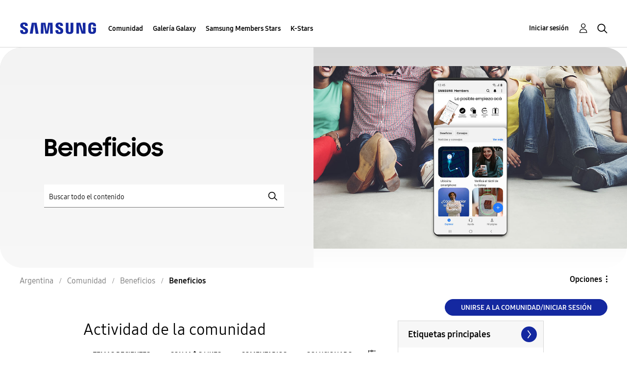

--- FILE ---
content_type: text/html;charset=UTF-8
request_url: https://r1.community.samsung.com/t5/beneficios/bd-p/ar-community-more-benefits/page/17
body_size: 31750
content:
<!DOCTYPE html><html prefix="og: http://ogp.me/ns#" dir="ltr" lang="es" class="no-js">
	<head>
	
	<title>
	Beneficios - Página 17 - Samsung Members
</title>
	
	
	<meta http-equiv="X-UA-Compatible" content="IE=edge" />
<link rel="icon" href="https://r1.community.samsung.com/html/@8B6DFB3BE2C6F09AC60BA0F98E517213/assets/favicon.ico" type="image/x-icon" />
<link rel="shortcut icon" href="https://r1.community.samsung.com/html/@8B6DFB3BE2C6F09AC60BA0F98E517213/assets/favicon.ico" type="image/x-icon" />
<meta name="naver-site-verification" content="059a37aae925db2a993a1fb8a4aa5d8fca3b7542" />


	
	<link rel="prev" href="https://r1.community.samsung.com/t5/beneficios/bd-p/ar-community-more-benefits/page/16"/>
	<link rel="next" href="https://r1.community.samsung.com/t5/beneficios/bd-p/ar-community-more-benefits/page/18"/>
	<meta content="width=device-width, initial-scale=1.0, user-scalable=yes" name="viewport"/><meta content="2026-01-16T18:43:41-08:00" itemprop="dateModified"/><meta content="text/html; charset=UTF-8" http-equiv="Content-Type"/><link href="https://r1.community.samsung.com/t5/beneficios/bd-p/ar-community-more-benefits/page/17" rel="canonical"/>
	<meta content="https://r1.community.samsung.com/html/assets/img_social-media_new.png" property="og:image"/><meta content="website" property="og:type"/><meta content="https://r1.community.samsung.com/t5/beneficios/bd-p/ar-community-more-benefits/page/17" property="og:url"/><meta content="" property="og:description"/><meta content="Beneficios" property="og:title"/>
	
	
		<link class="lia-link-navigation hidden live-links" title="Beneficios temas" type="application/rss+xml" rel="alternate" id="link" href="/isuuy43828/rss/board?board.id=ar-community-more-benefits"></link>
	
		<link class="lia-link-navigation hidden live-links" title="Todos los Beneficios mensajes publicados" type="application/rss+xml" rel="alternate" id="link_0" href="/isuuy43828/rss/boardmessages?board.id=ar-community-more-benefits"></link>
	

	
	
	    
            	<link href="/skins/6768793/5a6b47aa273d754d91dc50a052a4fcc1/samsunghq_skin.css" rel="stylesheet" type="text/css"/>
            
	

	
	
	
	
	<meta http-equiv="X-UA-Compatible" content="IE=edge">
<link rel="icon" href="https://r1.community.samsung.com/html/assets/faviconIII.png"/>
<link rel="apple-touch-icon" href="https://r1.community.samsung.com/html/assets/favicon-app.gif"/>
<script type="application/ld+json">
{
  "@context": "http://schema.org",
  "@type": "WebSite",
  "name" : "Samsung Community",
  "alternateName" : "Samsung Members Community",
  "url": "https://r1.community.samsung.com/",
  "potentialAction": {
    "@type": "SearchAction",
    "target": "https://r1.community.samsung.com/t5/forums/searchpage/tab/message?q={search_term_string}",
    "query-input": "required name=search_term_string"
  }
}
</script>

<!-- DEBUG Values: nodeType= board // redirectUrl: https://contents.samsungmembers.com/share/redirect.html?dl=activity/community/popup?categoryId=ar-community-more-benefits&amp;src=weptoapp // showWebToAppBanner: true // isMobile: false // deviceBrand: robot // countryForCurrentUser: us // tlcId: ar -->

<script type="text/javascript" src="/t5/scripts/EAA19129A1248A19BBE86A06A73AF336/lia-scripts-head-min.js"></script><script language="javascript" type="text/javascript">
<!--
window.FileAPI = { jsPath: '/html/assets/js/vendor/ng-file-upload-shim/' };
LITHIUM.PrefetchData = {"Components":{},"commonResults":{}};
LITHIUM.DEBUG = false;
LITHIUM.CommunityJsonObject = {
  "Validation" : {
    "image.description" : {
      "min" : 0,
      "max" : 1000,
      "isoneof" : [ ],
      "type" : "string"
    },
    "tkb.toc_maximum_heading_level" : {
      "min" : 1,
      "max" : 6,
      "isoneof" : [ ],
      "type" : "integer"
    },
    "tkb.toc_heading_list_style" : {
      "min" : 0,
      "max" : 50,
      "isoneof" : [
        "disc",
        "circle",
        "square",
        "none"
      ],
      "type" : "string"
    },
    "blog.toc_maximum_heading_level" : {
      "min" : 1,
      "max" : 6,
      "isoneof" : [ ],
      "type" : "integer"
    },
    "tkb.toc_heading_indent" : {
      "min" : 5,
      "max" : 50,
      "isoneof" : [ ],
      "type" : "integer"
    },
    "blog.toc_heading_indent" : {
      "min" : 5,
      "max" : 50,
      "isoneof" : [ ],
      "type" : "integer"
    },
    "blog.toc_heading_list_style" : {
      "min" : 0,
      "max" : 50,
      "isoneof" : [
        "disc",
        "circle",
        "square",
        "none"
      ],
      "type" : "string"
    }
  },
  "User" : {
    "settings" : {
      "imageupload.legal_file_extensions" : "*.jpg;*.JPG;*.jpeg;*.JPEG;*.png;*.PNG;*.gif;*.GIF;",
      "config.enable_avatar" : true,
      "integratedprofile.show_klout_score" : true,
      "layout.sort_view_by_last_post_date" : true,
      "layout.friendly_dates_enabled" : false,
      "profileplus.allow.anonymous.scorebox" : false,
      "tkb.message_sort_default" : "topicPublishDate",
      "layout.format_pattern_date" : "MM-dd-yyyy",
      "config.require_search_before_post" : "off",
      "isUserLinked" : false,
      "integratedprofile.cta_add_topics_dismissal_timestamp" : -1,
      "layout.message_body_image_max_size" : 1000,
      "profileplus.everyone" : false,
      "integratedprofile.cta_connect_wide_dismissal_timestamp" : -1,
      "blog.toc_maximum_heading_level" : "",
      "integratedprofile.hide_social_networks" : false,
      "blog.toc_heading_indent" : "",
      "contest.entries_per_page_num" : 20,
      "layout.messages_per_page_linear" : 20,
      "integratedprofile.cta_manage_topics_dismissal_timestamp" : -1,
      "profile.shared_profile_test_group" : false,
      "integratedprofile.cta_personalized_feed_dismissal_timestamp" : -1,
      "integratedprofile.curated_feed_size" : 10,
      "contest.one_kudo_per_contest" : false,
      "integratedprofile.enable_social_networks" : false,
      "integratedprofile.my_interests_dismissal_timestamp" : -1,
      "profile.language" : "es",
      "layout.friendly_dates_max_age_days" : 31,
      "layout.threading_order" : "thread_descending",
      "blog.toc_heading_list_style" : "disc",
      "useRecService" : false,
      "layout.module_welcome" : "<h2>¡Hola! Estás en la comunidad de<br />\r\nSamsung Members<\/h2>\r\n<p>Un nuevo espacio de Samsung donde te podés conectar con expertos, fans y otros miembros de la comunidad para conocer los mejores consejos y aprovechar al máximo tus productos.<\/p>\r\n<a class=\"samsung-members-link\" href=\"https://www.samsung.com/ar/apps/samsung-members/\" target=\"_blank\"><span>Samsung Members: <\/span>Conocé más<\/a>",
      "imageupload.max_uploaded_images_per_upload" : 30,
      "imageupload.max_uploaded_images_per_user" : 30000,
      "integratedprofile.connect_mode" : "",
      "tkb.toc_maximum_heading_level" : "",
      "tkb.toc_heading_list_style" : "disc",
      "sharedprofile.show_hovercard_score" : true,
      "config.search_before_post_scope" : "board",
      "tkb.toc_heading_indent" : "",
      "p13n.cta.recommendations_feed_dismissal_timestamp" : -1,
      "imageupload.max_file_size" : 20480,
      "layout.show_batch_checkboxes" : false,
      "integratedprofile.cta_connect_slim_dismissal_timestamp" : -1
    },
    "isAnonymous" : true,
    "policies" : {
      "image-upload.process-and-remove-exif-metadata" : true
    },
    "registered" : false,
    "emailRef" : "",
    "id" : -1,
    "login" : "Anonymous"
  },
  "Server" : {
    "communityPrefix" : "/isuuy43828",
    "nodeChangeTimeStamp" : 1768691108718,
    "tapestryPrefix" : "/t5",
    "deviceMode" : "DESKTOP",
    "responsiveDeviceMode" : "DESKTOP",
    "membershipChangeTimeStamp" : "0",
    "version" : "25.3",
    "branch" : "25.3-release",
    "showTextKeys" : false
  },
  "Config" : {
    "phase" : "prod",
    "integratedprofile.cta.reprompt.delay" : 30,
    "profileplus.tracking" : {
      "profileplus.tracking.enable" : false,
      "profileplus.tracking.click.enable" : false,
      "profileplus.tracking.impression.enable" : false
    },
    "app.revision" : "2505141626-s6aebf80139-b103",
    "navigation.manager.community.structure.limit" : "1000"
  },
  "Activity" : {
    "Results" : [ ]
  },
  "NodeContainer" : {
    "viewHref" : "https://r1.community.samsung.com/t5/beneficios/ct-p/ar-community-more",
    "description" : "",
    "id" : "ar-community-more",
    "shortTitle" : "Beneficios",
    "title" : "Beneficios",
    "nodeType" : "category"
  },
  "Page" : {
    "skins" : [
      "samsunghq_skin",
      "samsung_base_skin",
      "theme_support",
      "theme_base",
      "responsive_peak"
    ],
    "authUrls" : {
      "loginUrl" : "/t5/custom/page/page-id/SsoLoginPage?referer=https%3A%2F%2Fr1.community.samsung.com%2Ft5%2Fbeneficios%2Fbd-p%2Far-community-more-benefits%2Fpage%2F17",
      "loginUrlNotRegistered" : "/t5/custom/page/page-id/SsoLoginPage?redirectreason=notregistered&referer=https%3A%2F%2Fr1.community.samsung.com%2Ft5%2Fbeneficios%2Fbd-p%2Far-community-more-benefits%2Fpage%2F17",
      "loginUrlNotRegisteredDestTpl" : "/t5/custom/page/page-id/SsoLoginPage?redirectreason=notregistered&referer=%7B%7BdestUrl%7D%7D"
    },
    "name" : "ForumPage",
    "rtl" : false,
    "object" : {
      "viewHref" : "/t5/beneficios/bd-p/ar-community-more-benefits",
      "id" : "ar-community-more-benefits",
      "page" : "ForumPage",
      "type" : "Board"
    }
  },
  "WebTracking" : {
    "Activities" : { },
    "path" : "Community:Samsung Members Community/Category:Argentina/Category:Comunidad/Category:Beneficios/Board:Beneficios"
  },
  "Feedback" : {
    "targeted" : { }
  },
  "Seo" : {
    "markerEscaping" : {
      "pathElement" : {
        "prefix" : "@",
        "match" : "^[0-9][0-9]$"
      },
      "enabled" : false
    }
  },
  "TopLevelNode" : {
    "viewHref" : "https://r1.community.samsung.com/t5/argentina/ct-p/ar",
    "description" : "Explora el nuevo hub para tus dispositivos, aplicaciones Samsung y mucho más. Conéctate con expertos, fans y otros miembros de la comunidad para conocer los mejores consejos sobre funciones y aprovechar al máximo tus productos Samsung.",
    "id" : "ar",
    "shortTitle" : "Argentina",
    "title" : "Argentina",
    "nodeType" : "category"
  },
  "Community" : {
    "viewHref" : "https://r1.community.samsung.com/",
    "integratedprofile.lang_code" : "en",
    "integratedprofile.country_code" : "US",
    "id" : "isuuy43828",
    "shortTitle" : "Samsung Members Community",
    "title" : "Samsung Members"
  },
  "CoreNode" : {
    "conversationStyle" : "forum",
    "viewHref" : "https://r1.community.samsung.com/t5/beneficios/bd-p/ar-community-more-benefits",
    "settings" : { },
    "description" : "",
    "id" : "ar-community-more-benefits",
    "shortTitle" : "Beneficios",
    "title" : "Beneficios",
    "nodeType" : "Board",
    "ancestors" : [
      {
        "viewHref" : "https://r1.community.samsung.com/t5/beneficios/ct-p/ar-community-more",
        "description" : "",
        "id" : "ar-community-more",
        "shortTitle" : "Beneficios",
        "title" : "Beneficios",
        "nodeType" : "category"
      },
      {
        "viewHref" : "https://r1.community.samsung.com/t5/comunidad/ct-p/ar-community",
        "description" : "",
        "id" : "ar-community",
        "shortTitle" : "Comunidad",
        "title" : "Comunidad",
        "nodeType" : "category"
      },
      {
        "viewHref" : "https://r1.community.samsung.com/t5/argentina/ct-p/ar",
        "description" : "Explora el nuevo hub para tus dispositivos, aplicaciones Samsung y mucho más. Conéctate con expertos, fans y otros miembros de la comunidad para conocer los mejores consejos sobre funciones y aprovechar al máximo tus productos Samsung.",
        "id" : "ar",
        "shortTitle" : "Argentina",
        "title" : "Argentina",
        "nodeType" : "category"
      },
      {
        "viewHref" : "https://r1.community.samsung.com/",
        "description" : "",
        "id" : "isuuy43828",
        "shortTitle" : "Samsung Members Community",
        "title" : "Samsung Members",
        "nodeType" : "Community"
      }
    ]
  }
};
LITHIUM.Components.RENDER_URL = "/t5/util/componentrenderpage/component-id/#{component-id}?render_behavior=raw";
LITHIUM.Components.ORIGINAL_PAGE_NAME = 'forums/ForumPage';
LITHIUM.Components.ORIGINAL_PAGE_ID = 'ForumPage';
LITHIUM.Components.ORIGINAL_PAGE_CONTEXT = '[base64]';
LITHIUM.Css = {
  "BASE_DEFERRED_IMAGE" : "lia-deferred-image",
  "BASE_BUTTON" : "lia-button",
  "BASE_SPOILER_CONTAINER" : "lia-spoiler-container",
  "BASE_TABS_INACTIVE" : "lia-tabs-inactive",
  "BASE_TABS_ACTIVE" : "lia-tabs-active",
  "BASE_AJAX_REMOVE_HIGHLIGHT" : "lia-ajax-remove-highlight",
  "BASE_FEEDBACK_SCROLL_TO" : "lia-feedback-scroll-to",
  "BASE_FORM_FIELD_VALIDATING" : "lia-form-field-validating",
  "BASE_FORM_ERROR_TEXT" : "lia-form-error-text",
  "BASE_FEEDBACK_INLINE_ALERT" : "lia-panel-feedback-inline-alert",
  "BASE_BUTTON_OVERLAY" : "lia-button-overlay",
  "BASE_TABS_STANDARD" : "lia-tabs-standard",
  "BASE_AJAX_INDETERMINATE_LOADER_BAR" : "lia-ajax-indeterminate-loader-bar",
  "BASE_AJAX_SUCCESS_HIGHLIGHT" : "lia-ajax-success-highlight",
  "BASE_CONTENT" : "lia-content",
  "BASE_JS_HIDDEN" : "lia-js-hidden",
  "BASE_AJAX_LOADER_CONTENT_OVERLAY" : "lia-ajax-loader-content-overlay",
  "BASE_FORM_FIELD_SUCCESS" : "lia-form-field-success",
  "BASE_FORM_WARNING_TEXT" : "lia-form-warning-text",
  "BASE_FORM_FIELDSET_CONTENT_WRAPPER" : "lia-form-fieldset-content-wrapper",
  "BASE_AJAX_LOADER_OVERLAY_TYPE" : "lia-ajax-overlay-loader",
  "BASE_FORM_FIELD_ERROR" : "lia-form-field-error",
  "BASE_SPOILER_CONTENT" : "lia-spoiler-content",
  "BASE_FORM_SUBMITTING" : "lia-form-submitting",
  "BASE_EFFECT_HIGHLIGHT_START" : "lia-effect-highlight-start",
  "BASE_FORM_FIELD_ERROR_NO_FOCUS" : "lia-form-field-error-no-focus",
  "BASE_EFFECT_HIGHLIGHT_END" : "lia-effect-highlight-end",
  "BASE_SPOILER_LINK" : "lia-spoiler-link",
  "FACEBOOK_LOGOUT" : "lia-component-users-action-logout",
  "BASE_DISABLED" : "lia-link-disabled",
  "FACEBOOK_SWITCH_USER" : "lia-component-admin-action-switch-user",
  "BASE_FORM_FIELD_WARNING" : "lia-form-field-warning",
  "BASE_AJAX_LOADER_FEEDBACK" : "lia-ajax-loader-feedback",
  "BASE_AJAX_LOADER_OVERLAY" : "lia-ajax-loader-overlay",
  "BASE_LAZY_LOAD" : "lia-lazy-load"
};
LITHIUM.noConflict = true;
LITHIUM.useCheckOnline = false;
LITHIUM.RenderedScripts = [
  "jquery.iframe-shim-1.0.js",
  "jquery.effects.core.js",
  "ElementQueries.js",
  "jquery.tmpl-1.1.1.js",
  "ResizeSensor.js",
  "jquery.clone-position-1.0.js",
  "jquery.ajax-cache-response-1.0.js",
  "MessageListActual.js",
  "jquery.iframe-transport.js",
  "Forms.js",
  "json2.js",
  "jquery.ui.dialog.js",
  "jquery.function-utils-1.0.js",
  "Namespace.js",
  "jquery.ui.draggable.js",
  "Events.js",
  "Loader.js",
  "UserNavigation2.js",
  "jquery.css-data-1.0.js",
  "Video.js",
  "jquery.delayToggle-1.0.js",
  "NoConflict.js",
  "jquery.hoverIntent-r6.js",
  "DynamicPager.js",
  "jquery.json-2.6.0.js",
  "LiModernizr.js",
  "jquery.tools.tooltip-1.2.6.js",
  "SearchAutoCompleteToggle.js",
  "Components.js",
  "jquery.placeholder-2.0.7.js",
  "jquery.ui.widget.js",
  "Cache.js",
  "ActiveCast3.js",
  "Sandbox.js",
  "SearchForm.js",
  "OoyalaPlayer.js",
  "Lithium.js",
  "jquery.blockui.js",
  "CustomEvent.js",
  "UserListActual.js",
  "AjaxSupport.js",
  "SpoilerToggle.js",
  "DropDownMenuVisibilityHandler.js",
  "Throttle.js",
  "prism.js",
  "Auth.js",
  "jquery.autocomplete.js",
  "jquery.ui.core.js",
  "jquery.ui.resizable.js",
  "DropDownMenu.js",
  "jquery.js",
  "jquery.effects.slide.js",
  "Text.js",
  "jquery.ui.position.js",
  "Placeholder.js",
  "DataHandler.js",
  "jquery.scrollTo.js",
  "AjaxFeedback.js",
  "jquery.lithium-selector-extensions.js",
  "ElementMethods.js",
  "jquery.appear-1.1.1.js",
  "Globals.js",
  "jquery.fileupload.js",
  "AutoComplete.js",
  "jquery.viewport-1.0.js",
  "Tooltip.js",
  "jquery.position-toggle-1.0.js",
  "DeferredImages.js",
  "ForceLithiumJQuery.js",
  "PartialRenderProxy.js",
  "HelpIcon.js",
  "PolyfillsAll.js",
  "jquery.ui.mouse.js",
  "InformationBox.js"
];// -->
</script><script type="text/javascript" src="/t5/scripts/D60EB96AE5FF670ED274F16ABB044ABD/lia-scripts-head-min.js"></script></head>
	<body class="lia-board lia-user-status-anonymous ForumPage lia-body" id="lia-body">
	
	
	<div id="D52-208-3" class="ServiceNodeInfoHeader">
</div>
	
	
	
	

	<div class="lia-page">
		<center>
			
				
					
	
	<div class="MinimumWidthContainer">
		<div class="min-width-wrapper">
			<div class="min-width">		
				
						<div class="lia-content">
                            
							
							
							
		
	<div class="lia-quilt lia-quilt-forum-page lia-quilt-layout-samsung-basic-category lia-top-quilt">
	<div class="lia-quilt-row lia-quilt-row-header-row">
		<div class="lia-quilt-column lia-quilt-column-24 lia-quilt-column-single lia-quilt-column-common-header">
			<div class="lia-quilt-column-alley lia-quilt-column-alley-single">
	
		
			<div class="lia-quilt lia-quilt-header lia-quilt-layout-samsung-header lia-component-quilt-header">
	<div class="lia-quilt-row lia-quilt-row-main-row">
		<div class="lia-quilt-column lia-quilt-column-24 lia-quilt-column-single lia-quilt-column-main-header">
			<div class="lia-quilt-column-alley lia-quilt-column-alley-single">
	
		
			
<header class="samsung-global-nav-bar">
  <div class="samsung-global-nav-bar-wrapper">
    <div class="eyebrow">
        <ul>
        </ul>
    </div>
    <div class="main">
        <div class="logo">
            <a href="/t5/argentina/ct-p/ar" title="Argentina"><img src="https://r1.community.samsung.com/html/@0FD5BE38F4BD3B6F4C125F41167F184E/assets/logo_samsung.svg" title="Argentina" /></a>
        </div>
        <div class="actions">
<nav class="samsung-global-nav-bar-menu" role="navigation">
    <span class="mobile-nav-button"></span>
    <ul>
        <li class="home-link ">
          <div>
            <a href="/t5/argentina/ct-p/ar" title="Community Home">
              Community Home
            </a>
            <span class="indicator"></span>
        </li>
          <li class="has-children cols-4 depth-0">
            <div>
            <a href="/t5/comunidad/ct-p/ar-community" title="Comunidad">Comunidad</a>
            <span class="indicator has-children"></span>
            </div>
              <ul class="depth-1" data-cols="4">


                  <li class="sub-header has-children">
                    <a href="/t5/mi-galaxy/ct-p/ar-community-g" title="Mi Galaxy">Mi Galaxy</a>
                      <ul class="depth2">
                            <li><a href="/t5/galaxy-z/bd-p/ar-community-g-gzflip">Galaxy Z</a></li>
                            <li><a href="/t5/galaxy-s/bd-p/ar-community-g-gs">Galaxy S</a></li>
                            <li><a href="/t5/galaxy-note/bd-p/ar-community-g-gnote">Galaxy Note</a></li>
                            <li><a href="/t5/galaxy-a/bd-p/ar-community-g-ga">Galaxy A</a></li>
                            <li><a href="/t5/galaxy-tab/bd-p/ar-community-g-gtab">Galaxy Tab</a></li>
                            <li><a href="/t5/galaxy-book/bd-p/ar-community-g-gbook">Galaxy Book</a></li>
                            <li><a href="/t5/wearables/bd-p/ar-community-g-we">Wearables</a></li>
                            <li><a href="/t5/accesorios/bd-p/ar-community-g-acc">Accesorios</a></li>
                      </ul>
                  </li>


                  <li class="sub-header has-children">
                    <a href="/t5/beneficios/ct-p/ar-community-more" title="Beneficios">Beneficios</a>
                      <ul class="depth2">
                            <li><a href="/t5/lanzamientos/bd-p/ar-community-more-launch">Lanzamientos</a></li>
                            <li><a href="/t5/beneficios/bd-p/ar-community-more-benefits">Beneficios</a></li>
                            <li><a href="/t5/concursos-y-sorteos/bd-p/ar-community-more-cr">Concursos y Sorteos</a></li>
                      </ul>
                  </li>


                  <li class="sub-header has-children">
                    <a href="/t5/tu-casa/ct-p/ar-community-home" title="Tu casa">Tu casa</a>
                      <ul class="depth2">
                            <li><a href="/t5/tv-y-audio/bd-p/ar-community-home-TV">TV y Audio</a></li>
                            <li><a href="/t5/lavado/bd-p/ar-community-home-wash">Lavado</a></li>
                            <li><a href="/t5/cocina/bd-p/ar-community-home-kitchen">Cocina</a></li>
                            <li><a href="/t5/gaming/bd-p/ar-community-home-gaming">Gaming</a></li>
                      </ul>
                  </li>


                  <li class="sub-header has-children">
                    <a href="/t5/m%C3%A1s/ct-p/ar-community-mas" title="Más...">Más...</a>
                      <ul class="depth2">
                            <li><a href="/t5/gu%C3%ADa-de-la-comunidad/bd-p/ar-community-mas-guia">Guía de la comunidad...</a></li>
                            <li><a href="/t5/tu-voz/bd-p/ar-community-mas-tuvoz">Tu Voz...</a></li>
                            <li><a href="/t5/eventos/bd-p/ar-community-mas-eventos">Eventos...</a></li>
                            <li><a href="/t5/todo-bajo-control/bd-p/todobajocontrol">Todo Bajo Control</a></li>
                      </ul>
                  </li>
            </ul>
          </li>
          <li class="has-children cols-4 depth-0">
            <div>
            <a href="/t5/galer%C3%ADa-galaxy/ct-p/ar-gg" title="Galería Galaxy">Galería Galaxy</a>
            <span class="indicator has-children"></span>
            </div>
              <ul class="depth-1" data-cols="4">
                  <li class="sub-header">
                    <a href="/t5/tips-and-tricks/bd-p/ar-gg-tips" title="Tips and tricks">Tips and tricks</a>
                  </li>
                  <li class="sub-header">
                    <a href="/t5/withgalaxy/bd-p/ar-gg-withg" title="#WithGalaxy">#WithGalaxy</a>
                  </li>
                  <li class="sub-header">
                    <a href="/t5/meetgalaxyai/bd-p/ar-gg-meetgalaxyai" title="#MeetGalaxyAI">#MeetGalaxyAI</a>
                  </li>
            </ul>
          </li>
          <li class=" cols-4 depth-0">
            <div>
            <a href="/t5/samsung-members-stars/bd-p/ar-makers" title="Samsung Members Stars">Samsung Members Stars</a>
            <span class="indicator "></span>
            </div>
          </li>
          <li class="has-children cols-4 depth-0">
            <div>
            <a href="/t5/k-stars/ct-p/ar-kstars" title="K-Stars">K-Stars</a>
            <span class="indicator has-children"></span>
            </div>
              <ul class="depth-1" data-cols="4">
                  <li class="sub-header">
                    <a href="/t5/ganadores/bd-p/ar-gg-kstars" title="Ganadores">Ganadores</a>
                  </li>
                  <li class="sub-header">
                    <a href="/t5/finalistas/bd-p/ar-kstars-finalistas" title="Finalistas">Finalistas</a>
                  </li>
            </ul>
          </li>
    </ul>
  </nav>            <div class="links">
                <ul>
                </ul>
            </div>
              <div class="search-inline"><div id="lia-searchformV32_8cf9cd7594e80d" class="SearchForm lia-search-form-wrapper lia-mode-default lia-component-common-widget-search-form">
	

	
		<div class="lia-inline-ajax-feedback">
			<div class="AjaxFeedback" id="ajaxfeedback_8cf9cd7594e80d"></div>
			
	

	

		</div>

	

	
		<div id="searchautocompletetoggle_8cf9cd7594e80d">	
	
		

	
		<div class="lia-inline-ajax-feedback">
			<div class="AjaxFeedback" id="ajaxfeedback_8cf9cd7594e80d_0"></div>
			
	

	

		</div>

	

	
			
            <form enctype="multipart/form-data" class="lia-form lia-form-inline SearchForm" action="https://r1.community.samsung.com/t5/forums/forumpage.searchformv32.form.form" method="post" id="form_8cf9cd7594e80d" name="form_8cf9cd7594e80d"><div class="t-invisible"><input value="board-id/ar-community-more-benefits/page/17" name="t:ac" type="hidden"></input><input value="search/contributions/page" name="t:cp" type="hidden"></input><input value="[base64]" name="lia-form-context" type="hidden"></input><input value="ForumPage:board-id/ar-community-more-benefits/page/17:searchformv32.form:" name="liaFormContentKey" type="hidden"></input><input value="5DI9GWMef1Esyz275vuiiOExwpQ=:H4sIAAAAAAAAALVSTU7CQBR+krAixkj0BrptjcpCMSbERGKCSmxcm+kwlGrbqTOvFDYexRMYL8HCnXfwAG5dubDtFKxgYgu4mrzvm3w/M+/pHcphHQ4kI4L2dMo9FLYZoM09qbeJxQ4V0+XC7e/tamqyBPEChwgbh1JAjQtLIz6hPaYh8ZlEMaxplAvm2KZmEsm0hhmBhOKpzZzOlsEw8LevR5W3zZfPEqy0oJIYc+eCuAyh2rolfaI7xLN0I8rjWfWBj7CuzJvf5osmbxRN3hacMimNwHRtKSOr0XNnv/vx+FoCGPjhMRzljhNLYHrEt9kA5T08ACCsKvREoYuqxqLl8BLO84q4UcMITcG49y/QOGs1pYyESl5p6V6qwRW086rinVmoxMZsiZud/zBUTc6gmVc4kExkJafmcYG1GM9+wfIsCkf2OP54hal5EjnG54z8h0XhjfcF7wQUs5Kz0GTjU2rOjc/llTT4Au07pDOcBQAA" name="t:formdata" type="hidden"></input></div>
	
	

	

	

	
		<div class="lia-inline-ajax-feedback">
			<div class="AjaxFeedback" id="feedback_8cf9cd7594e80d"></div>
			
	

	

		</div>

	

	

	

	


	
	<input value="vRRLxIqbtKcZ_-1" name="ticket" type="hidden"></input>
	
	<input value="form_8cf9cd7594e80d" id="form_UIDform_8cf9cd7594e80d" name="form_UID" type="hidden"></input>
	<input value="" id="form_instance_keyform_8cf9cd7594e80d" name="form_instance_key" type="hidden"></input>
	
                

                
                    
                        <span class="lia-search-granularity-wrapper">
                            <select title="Buscar granularidad" class="lia-search-form-granularity search-granularity" aria-label="Buscar granularidad" id="searchGranularity_8cf9cd7594e80d" name="searchGranularity"><option title="Toda la comunidad" value="ar|category">Toda la comunidad</option><option title="Esta categoría" value="ar-community-more|category">Esta categoría</option><option title="Este foro" selected="selected" value="ar-community-more-benefits|forum-board">Este foro</option><option title="Usuarios" value="user|user">Usuarios</option></select>
                        </span>
                    
                

                <span class="lia-search-input-wrapper">
                    <span class="lia-search-input-field">
                        <span class="lia-button-wrapper lia-button-wrapper-secondary lia-button-wrapper-searchForm-action"><input value="searchForm" name="submitContextX" type="hidden"></input><input class="lia-button lia-button-secondary lia-button-searchForm-action" value="Buscar" id="submitContext_8cf9cd7594e80d" name="submitContext" type="submit"></input></span>

                        <input placeholder="Buscar todo el contenido" aria-label="Buscar" title="Buscar" class="lia-form-type-text lia-autocomplete-input search-input lia-search-input-message" value="" id="messageSearchField_8cf9cd7594e80d_0" name="messageSearchField" type="text"></input>
                        <input placeholder="Buscar todo el contenido" aria-label="Buscar" title="Buscar" class="lia-form-type-text lia-autocomplete-input search-input lia-search-input-tkb-article lia-js-hidden" value="" id="messageSearchField_8cf9cd7594e80d_1" name="messageSearchField_0" type="text"></input>
                        

	
		<input placeholder="Buscar todo el contenido" ng-non-bindable="" title="Especifique un nombre de usuario o clasificación" class="lia-form-type-text UserSearchField lia-search-input-user search-input lia-js-hidden lia-autocomplete-input" aria-label="Especifique un nombre de usuario o clasificación" value="" id="userSearchField_8cf9cd7594e80d" name="userSearchField" type="text"></input>
	

	


                        <input placeholder="Enter a keyword to search within the private messages" title="Especifique una palabra de búsqueda" class="lia-form-type-text NoteSearchField lia-search-input-note search-input lia-js-hidden lia-autocomplete-input" aria-label="Especifique una palabra de búsqueda" value="" id="noteSearchField_8cf9cd7594e80d_0" name="noteSearchField" type="text"></input>
						<input title="Especifique una palabra de búsqueda" class="lia-form-type-text ProductSearchField lia-search-input-product search-input lia-js-hidden lia-autocomplete-input" aria-label="Especifique una palabra de búsqueda" value="" id="productSearchField_8cf9cd7594e80d" name="productSearchField" type="text"></input>
                        <input class="lia-as-search-action-id" name="as-search-action-id" type="hidden"></input>
                    </span>
                </span>
                

                <span class="lia-cancel-search">cancelar</span>

                
            
</form>
		
			<div class="search-autocomplete-toggle-link lia-js-hidden">
				<span>
					<a class="lia-link-navigation auto-complete-toggle-on lia-component-search-action-enable-auto-complete" rel="nofollow" id="enableAutoComplete_8cf9cd7594e80d" href="https://r1.community.samsung.com/t5/forums/forumpage.enableautocomplete:enableautocomplete?t:ac=board-id/ar-community-more-benefits/page/17&amp;t:cp=action/contributions/searchactions&amp;ticket=vRRLxIqbtKcZ_-1">Activar sugerencias</a>					
					<span class="HelpIcon">
	<a class="lia-link-navigation help-icon lia-tooltip-trigger" role="button" aria-label="Icono de ayuda" id="link_8cf9cd7594e80d" href="#"><span class="lia-img-icon-help lia-fa-icon lia-fa-help lia-fa" alt="La sugerencia automática le ayuda a obtener, de forma rápida, resultados precisos de su búsqueda al sugerirle posibles coincidencias mientras escribe." aria-label="Icono de ayuda" role="img" id="display_8cf9cd7594e80d"></span></a><div role="alertdialog" class="lia-content lia-tooltip-pos-bottom-left lia-panel-tooltip-wrapper" id="link_8cf9cd7594e80d_0-tooltip-element"><div class="lia-tooltip-arrow"></div><div class="lia-panel-tooltip"><div class="content">La sugerencia automática le ayuda a obtener, de forma rápida, resultados precisos de su búsqueda al sugerirle posibles coincidencias mientras escribe.</div></div></div>
</span>
				</span>
			</div>
		

	

	

	
	
	
</div>
		
	<div class="spell-check-showing-result">
		Mostrando los resultados de <span class="lia-link-navigation show-results-for-link lia-link-disabled" aria-disabled="true" id="showingResult_8cf9cd7594e80d"></span>
		

	</div>
	<div>
		
		<span class="spell-check-search-instead">
			Buscar en lugar de <a class="lia-link-navigation search-instead-for-link" rel="nofollow" id="searchInstead_8cf9cd7594e80d" href="#"></a>
		</span>

	</div>
	<div class="spell-check-do-you-mean lia-component-search-widget-spellcheck">
		Quiere decir: <a class="lia-link-navigation do-you-mean-link" rel="nofollow" id="doYouMean_8cf9cd7594e80d" href="#"></a>
	</div>

	

	

	


	
</div></div>
        </div>
        <div class="header-user">
<a class="lia-link-navigation login-link lia-authentication-link lia-component-users-action-login" rel="nofollow" id="loginPageV2_8cf9cd76603818" href="/t5/custom/page/page-id/SsoLoginPage?referer=https%3A%2F%2Fr1.community.samsung.com%2Ft5%2Fbeneficios%2Fbd-p%2Far-community-more-benefits%2Fpage%2F17">Iniciar sesión</a>          <ul role="list" id="list_8cf9cd7664b00d" class="lia-list-standard-inline UserNavigation lia-component-common-widget-user-navigation-modern">
	
			
	
		
			
		
			
		
			
		
			<li role="listitem"><a class="lia-link-navigation registration-link lia-component-users-action-registration" rel="nofollow" id="registrationPageV2_8cf9cd7664b00d" href="/t5/custom/page/page-id/SsoLoginPage?referer=https%3A%2F%2Fr1.community.samsung.com%2Ft5%2Fbeneficios%2Fbd-p%2Far-community-more-benefits%2Fpage%2F17">Registrarse</a></li>
		
			<li aria-hidden="true"><span class="separator lia-component-common-widget-user-nav-separator-character">·</span></li>
		
			
		
			
		
			<li role="listitem"><a class="lia-link-navigation login-link lia-authentication-link lia-component-users-action-login" rel="nofollow" id="loginPageV2_8cf9cd7664b00d" href="/t5/custom/page/page-id/SsoLoginPage?referer=https%3A%2F%2Fr1.community.samsung.com%2Ft5%2Fbeneficios%2Fbd-p%2Far-community-more-benefits%2Fpage%2F17">Iniciar sesión</a></li>
		
			
		
			<li aria-hidden="true"><span class="separator lia-component-common-widget-user-nav-separator-character">·</span></li>
		
			
		
			
		
			<li role="listitem"><a class="lia-link-navigation faq-link lia-component-help-action-faq" id="faqPage_8cf9cd7664b00d" href="/t5/help/faqpage">Ayuda</a></li>
		
			
		
			
		
	
	

		
</ul></div>
          <div class="header-search">
            <img src="/html/assets/Icon_Search_24px.svg" alt="search icon">
          </div>
        </div>
    </div>
</header>


		
	
	
</div>
		</div>
	</div><div class="lia-quilt-row lia-quilt-row-hero">
		<div class="lia-quilt-column lia-quilt-column-24 lia-quilt-column-single lia-quilt-column-hero">
			<div class="lia-quilt-column-alley lia-quilt-column-alley-single">
	
		
			


<div class="samsung-hero layout-hero split-carousel light   carousel split" >
    <section>
        <div class="samsung-hero-content split split-carousel light">
                    <h1 class="split-carousel ">Beneficios<br/></h1>
                    <p></p>
<div id="lia-searchformV32_8cf9cd76e0f52e" class="SearchForm lia-search-form-wrapper lia-mode-default lia-component-common-widget-search-form">
	

	
		<div class="lia-inline-ajax-feedback">
			<div class="AjaxFeedback" id="ajaxfeedback_8cf9cd76e0f52e"></div>
			
	

	

		</div>

	

	
		<div id="searchautocompletetoggle_8cf9cd76e0f52e">	
	
		

	
		<div class="lia-inline-ajax-feedback">
			<div class="AjaxFeedback" id="ajaxfeedback_8cf9cd76e0f52e_0"></div>
			
	

	

		</div>

	

	
			
            <form enctype="multipart/form-data" class="lia-form lia-form-inline SearchForm" action="https://r1.community.samsung.com/t5/forums/forumpage.searchformv32.form.form" method="post" id="form_8cf9cd76e0f52e" name="form_8cf9cd76e0f52e"><div class="t-invisible"><input value="board-id/ar-community-more-benefits/page/17" name="t:ac" type="hidden"></input><input value="search/contributions/page" name="t:cp" type="hidden"></input><input value="[base64]" name="lia-form-context" type="hidden"></input><input value="ForumPage:board-id/ar-community-more-benefits/page/17:searchformv32.form:" name="liaFormContentKey" type="hidden"></input><input value="5DI9GWMef1Esyz275vuiiOExwpQ=:H4sIAAAAAAAAALVSTU7CQBR+krAixkj0BrptjcpCMSbERGKCSmxcm+kwlGrbqTOvFDYexRMYL8HCnXfwAG5dubDtFKxgYgu4mrzvm3w/M+/pHcphHQ4kI4L2dMo9FLYZoM09qbeJxQ4V0+XC7e/tamqyBPEChwgbh1JAjQtLIz6hPaYh8ZlEMaxplAvm2KZmEsm0hhmBhOKpzZzOlsEw8LevR5W3zZfPEqy0oJIYc+eCuAyh2rolfaI7xLN0I8rjWfWBj7CuzJvf5osmbxRN3hacMimNwHRtKSOr0XNnv/vx+FoCGPjhMRzljhNLYHrEt9kA5T08ACCsKvREoYuqxqLl8BLO84q4UcMITcG49y/QOGs1pYyESl5p6V6qwRW086rinVmoxMZsiZud/zBUTc6gmVc4kExkJafmcYG1GM9+wfIsCkf2OP54hal5EjnG54z8h0XhjfcF7wQUs5Kz0GTjU2rOjc/llTT4Au07pDOcBQAA" name="t:formdata" type="hidden"></input></div>
	
	

	

	

	
		<div class="lia-inline-ajax-feedback">
			<div class="AjaxFeedback" id="feedback_8cf9cd76e0f52e"></div>
			
	

	

		</div>

	

	

	

	


	
	<input value="vRRLxIqbtKcZ_-1" name="ticket" type="hidden"></input>
	
	<input value="form_8cf9cd76e0f52e" id="form_UIDform_8cf9cd76e0f52e" name="form_UID" type="hidden"></input>
	<input value="" id="form_instance_keyform_8cf9cd76e0f52e" name="form_instance_key" type="hidden"></input>
	
                

                
                    
                        <span class="lia-search-granularity-wrapper">
                            <select title="Buscar granularidad" class="lia-search-form-granularity search-granularity" aria-label="Buscar granularidad" id="searchGranularity_8cf9cd76e0f52e" name="searchGranularity"><option title="Toda la comunidad" value="ar|category">Toda la comunidad</option><option title="Esta categoría" value="ar-community-more|category">Esta categoría</option><option title="Este foro" selected="selected" value="ar-community-more-benefits|forum-board">Este foro</option><option title="Usuarios" value="user|user">Usuarios</option></select>
                        </span>
                    
                

                <span class="lia-search-input-wrapper">
                    <span class="lia-search-input-field">
                        <span class="lia-button-wrapper lia-button-wrapper-secondary lia-button-wrapper-searchForm-action"><input value="searchForm" name="submitContextX" type="hidden"></input><input class="lia-button lia-button-secondary lia-button-searchForm-action" value="Buscar" id="submitContext_8cf9cd76e0f52e" name="submitContext" type="submit"></input></span>

                        <input placeholder="Buscar todo el contenido" aria-label="Buscar" title="Buscar" class="lia-form-type-text lia-autocomplete-input search-input lia-search-input-message" value="" id="messageSearchField_8cf9cd76e0f52e_0" name="messageSearchField" type="text"></input>
                        <input placeholder="Buscar todo el contenido" aria-label="Buscar" title="Buscar" class="lia-form-type-text lia-autocomplete-input search-input lia-search-input-tkb-article lia-js-hidden" value="" id="messageSearchField_8cf9cd76e0f52e_1" name="messageSearchField_0" type="text"></input>
                        

	
		<input placeholder="Buscar todo el contenido" ng-non-bindable="" title="Especifique un nombre de usuario o clasificación" class="lia-form-type-text UserSearchField lia-search-input-user search-input lia-js-hidden lia-autocomplete-input" aria-label="Especifique un nombre de usuario o clasificación" value="" id="userSearchField_8cf9cd76e0f52e" name="userSearchField" type="text"></input>
	

	


                        <input placeholder="Enter a keyword to search within the private messages" title="Especifique una palabra de búsqueda" class="lia-form-type-text NoteSearchField lia-search-input-note search-input lia-js-hidden lia-autocomplete-input" aria-label="Especifique una palabra de búsqueda" value="" id="noteSearchField_8cf9cd76e0f52e_0" name="noteSearchField" type="text"></input>
						<input title="Especifique una palabra de búsqueda" class="lia-form-type-text ProductSearchField lia-search-input-product search-input lia-js-hidden lia-autocomplete-input" aria-label="Especifique una palabra de búsqueda" value="" id="productSearchField_8cf9cd76e0f52e" name="productSearchField" type="text"></input>
                        <input class="lia-as-search-action-id" name="as-search-action-id" type="hidden"></input>
                    </span>
                </span>
                

                <span class="lia-cancel-search">cancelar</span>

                
            
</form>
		
			<div class="search-autocomplete-toggle-link lia-js-hidden">
				<span>
					<a class="lia-link-navigation auto-complete-toggle-on lia-component-search-action-enable-auto-complete" rel="nofollow" id="enableAutoComplete_8cf9cd76e0f52e" href="https://r1.community.samsung.com/t5/forums/forumpage.enableautocomplete:enableautocomplete?t:ac=board-id/ar-community-more-benefits/page/17&amp;t:cp=action/contributions/searchactions&amp;ticket=vRRLxIqbtKcZ_-1">Activar sugerencias</a>					
					<span class="HelpIcon">
	<a class="lia-link-navigation help-icon lia-tooltip-trigger" role="button" aria-label="Icono de ayuda" id="link_8cf9cd76e0f52e" href="#"><span class="lia-img-icon-help lia-fa-icon lia-fa-help lia-fa" alt="La sugerencia automática le ayuda a obtener, de forma rápida, resultados precisos de su búsqueda al sugerirle posibles coincidencias mientras escribe." aria-label="Icono de ayuda" role="img" id="display_8cf9cd76e0f52e"></span></a><div role="alertdialog" class="lia-content lia-tooltip-pos-bottom-left lia-panel-tooltip-wrapper" id="link_8cf9cd76e0f52e_0-tooltip-element"><div class="lia-tooltip-arrow"></div><div class="lia-panel-tooltip"><div class="content">La sugerencia automática le ayuda a obtener, de forma rápida, resultados precisos de su búsqueda al sugerirle posibles coincidencias mientras escribe.</div></div></div>
</span>
				</span>
			</div>
		

	

	

	
	
	
</div>
		
	<div class="spell-check-showing-result">
		Mostrando los resultados de <span class="lia-link-navigation show-results-for-link lia-link-disabled" aria-disabled="true" id="showingResult_8cf9cd76e0f52e"></span>
		

	</div>
	<div>
		
		<span class="spell-check-search-instead">
			Buscar en lugar de <a class="lia-link-navigation search-instead-for-link" rel="nofollow" id="searchInstead_8cf9cd76e0f52e" href="#"></a>
		</span>

	</div>
	<div class="spell-check-do-you-mean lia-component-search-widget-spellcheck">
		Quiere decir: <a class="lia-link-navigation do-you-mean-link" rel="nofollow" id="doYouMean_8cf9cd76e0f52e" href="#"></a>
	</div>

	

	

	


	
</div>
        </div>
            <div class="samsung-hero-feature carousel ">
<section class="samsung-carousel">
    <div id="carousel_1768691583625" class="carousel js-carousel">
        <div class="carousel__container js-carousel-container">
                <ul class="carousel__list js-carousel-list">
                                <li class="carousel__item js-carousel-item">
                                    <a href="" class="image"><img data-src="https://r1.community.samsung.com/html/@1261F49AE97EE8253A44C8A9C3609929/assets/Comunidad_Hero_Image_1200x700.jpg.jpg" class="lazyload" alt="" /></a>
                                </li>
                </ul>
        </div>
    </div>
</section>            </div>
    </section>
</div>


<style type="text/css">
.samsung-hero .lia-search-granularity-wrapper{
    display:none!important;
}
</style>



		
	
	
</div>
		</div>
	</div><div class="lia-quilt-row lia-quilt-row-breadcrumb">
		<div class="lia-quilt-column lia-quilt-column-24 lia-quilt-column-single lia-quilt-column-breadcrumb">
			<div class="lia-quilt-column-alley lia-quilt-column-alley-single">
	
		
			<div class="BreadCrumb crumb-line lia-breadcrumb lia-component-common-widget-breadcrumb" class="BreadCrumb crumb-line lia-breadcrumb" aria-label="breadcrumbs" role="navigation">
   <ul id="list" class="lia-list-standard-inline" itemscope itemtype="http://schema.org/BreadcrumbList">
         <li class="lia-breadcrumb-node crumb" itemprop="itemListElement" itemscope itemtype="http://schema.org/ListItem">
             <a class="lia-link-navigation crumb-category lia-breadcrumb-category lia-breadcrumb-forum" itemprop="item" href="https://r1.community.samsung.com/t5/argentina/ct-p/ar">
             <span itemprop="name">Argentina</span></a>
             <meta itemprop="position" content="1" />
        </li>
        <li class="lia-breadcrumb-seperator crumb-category lia-breadcrumb-category lia-breadcrumb-forum" aria-hidden="true">
             <span class="separator">:</span>
        </li>
         <li class="lia-breadcrumb-node crumb" itemprop="itemListElement" itemscope itemtype="http://schema.org/ListItem">
             <a class="lia-link-navigation crumb-category lia-breadcrumb-category lia-breadcrumb-forum" itemprop="item" href="https://r1.community.samsung.com/t5/comunidad/ct-p/ar-community">
             <span itemprop="name">Comunidad</span></a>
             <meta itemprop="position" content="2" />
        </li>
        <li class="lia-breadcrumb-seperator crumb-category lia-breadcrumb-category lia-breadcrumb-forum" aria-hidden="true">
             <span class="separator">:</span>
        </li>
         <li class="lia-breadcrumb-node crumb" itemprop="itemListElement" itemscope itemtype="http://schema.org/ListItem">
             <a class="lia-link-navigation crumb-category lia-breadcrumb-category lia-breadcrumb-forum" itemprop="item" href="https://r1.community.samsung.com/t5/beneficios/ct-p/ar-community-more">
             <span itemprop="name">Beneficios</span></a>
             <meta itemprop="position" content="3" />
        </li>
        <li class="lia-breadcrumb-seperator crumb-category lia-breadcrumb-category lia-breadcrumb-forum" aria-hidden="true">
             <span class="separator">:</span>
        </li>
        <li class="lia-breadcrumb-node crumb final-crumb">
             <span class="lia-link-navigation child-thread lia-link-disabled" itemprop="name">Beneficios</span>
        </li>
    </ul>
</div>

		
			
    <div class="lia-menu-navigation-wrapper lia-js-hidden lia-menu-action lia-page-options lia-component-community-widget-page-options" id="actionMenuDropDown">	
	<div class="lia-menu-navigation">
		<div class="dropdown-default-item"><a title="Mostrar menú de opciones" class="lia-js-menu-opener default-menu-option lia-js-click-menu lia-link-navigation" aria-expanded="false" role="button" aria-label="Opciones" id="dropDownLink" href="#">Opciones</a>
			<div class="dropdown-positioning">
				<div class="dropdown-positioning-static">
					
	<ul aria-label="Elementos del menú desplegable" role="list" id="dropdownmenuitems" class="lia-menu-dropdown-items">
		

	
	
		
			
		
			
		
			
		
			
		
			
		
			
		
			<li role="listitem"><span class="lia-link-navigation mark-new-link lia-link-disabled lia-component-forums-action-mark-new" aria-disabled="true" id="markNew">Marcar todos como nuevos</span></li>
		
			<li role="listitem"><span class="lia-link-navigation mark-read-link lia-link-disabled lia-component-forums-action-mark-read" aria-disabled="true" id="markRead">Marcar todos como leídos</span></li>
		
			<li aria-hidden="true"><span class="lia-separator lia-component-common-widget-link-separator">
	<span class="lia-separator-post"></span>
	<span class="lia-separator-pre"></span>
</span></li>
		
			
		
			<li role="listitem"><span class="lia-link-navigation addBoardUserFloat lia-link-disabled lia-component-subscriptions-action-add-board-user-float" aria-disabled="true" id="addBoardUserFloat">Flotar este Foro para el usuario actual</span></li>
		
			
		
			<li role="listitem"><span class="lia-link-navigation addBoardUserEmailSubscription lia-link-disabled lia-component-subscriptions-action-add-board-user-email" aria-disabled="true" id="addBoardUserEmailSubscription">Suscribir</span></li>
		
			
		
			<li role="listitem"><span class="lia-link-navigation addBoardUserBookmark lia-link-disabled lia-component-subscriptions-action-add-board-user-bookmark" aria-disabled="true" id="addBoardUserBookmark">Favorito</span></li>
		
			<li aria-hidden="true"><span class="lia-separator lia-component-common-widget-link-separator">
	<span class="lia-separator-post"></span>
	<span class="lia-separator-pre"></span>
</span></li>
		
			<li role="listitem"><a class="lia-link-navigation rss-board-link lia-component-rss-action-board" id="rssBoard" href="/isuuy43828/rss/board?board.id=ar-community-more-benefits">Suscribirse a un feed RSS</a></li>
		
			<li aria-hidden="true"><span class="lia-separator lia-component-common-widget-link-separator">
	<span class="lia-separator-post"></span>
	<span class="lia-separator-pre"></span>
</span></li>
		
			
		
			
		
			
		
			
		
			<li role="listitem"><span class="lia-link-navigation threaded-view-link lia-link-disabled lia-component-forums-action-threaded-view" aria-disabled="true" id="threadedView">Distribución de temas</span></li>
		
			<li role="listitem"><span class="lia-link-navigation linear-view-link lia-link-disabled lia-component-forums-action-linear-view" aria-disabled="true" id="linearView">Formato lineal</span></li>
		
			<li aria-hidden="true"><span class="lia-separator lia-component-common-widget-link-separator">
	<span class="lia-separator-post"></span>
	<span class="lia-separator-pre"></span>
</span></li>
		
			<li role="listitem"><span class="lia-link-navigation sort-by-threaded-start-link lia-link-disabled lia-component-forums-action-thread-sort-by-thread-start" aria-disabled="true" id="sortByThreadStart">Ordenar por fecha de inicio de tema</span></li>
		
			
		
			
		
			
		
			
		
			
		
			
		
			
		
			
		
			
		
			
		
			
		
			
		
			
		
			
		
			
		
			
		
			
		
			
		
			
		
			
		
			
		
			
		
			
		
			
		
			
		
			
		
			
		
			
		
			
		
			
		
			
		
			
		
	
	


	</ul>

				</div>
			</div>
		</div>
	</div>
</div>

		
	
	
</div>
		</div>
	</div><div class="lia-quilt-row lia-quilt-row-feedback">
		<div class="lia-quilt-column lia-quilt-column-24 lia-quilt-column-single lia-quilt-column-feedback">
			<div class="lia-quilt-column-alley lia-quilt-column-alley-single">
	
		
			
	

	

		
			<div class="samsung-post-cta">

            <div class="samsung-join-community-button">
                <a class="lia-button lia-button-primary" href="/t5/custom/page/page-id/SsoLoginPage?referer=https%3A%2F%2Fr1.community.samsung.com%2Ft5%2Fbeneficios%2Fbd-p%2Far-community-more-benefits%2Fpage%2F17">Unirse a la comunidad/Iniciar sesión</a>
            </div>
</div>

		
	
	
</div>
		</div>
	</div>
</div>
		
	
	
</div>
		</div>
	</div><div class="lia-quilt-row lia-quilt-row-full-width-content">
		<div class="lia-quilt-column lia-quilt-column-24 lia-quilt-column-single lia-quilt-column-full-width-content lia-mark-empty">
			
		</div>
	</div><div class="lia-quilt-row lia-quilt-row-main">
		<div class="lia-quilt-column lia-quilt-column-16 lia-quilt-column-left lia-quilt-column-main-content">
			<div class="lia-quilt-column-alley lia-quilt-column-alley-left">
	
		
			






<div class="samsung-community-activity">
    <h2>Actividad de la comunidad</h2>
        <div class="samsung-tab-filters">
            <ul class="lia-tabs-standard">
                    <li role="tab" data-list-type="recent_topics"   class="lia-tabs lia-tabs-active">Temas recientes</li>
                    <li role="tab" data-list-type="topkudos"   class="lia-tabs ">Con m�s likes</li>
                    <li role="tab" data-list-type="replies"   class="lia-tabs ">Comentarios</li>
                    <li role="tab" data-list-type="solved"   class="lia-tabs ">Solucionado</li>
                    <li role="tab" data-list-type="unanswered"   class="lia-tabs ">Sin respuesta</li>
            </ul>
        <span class="button__datefilter">FILTRO</span>
        </div>
      <div class="datefilterContainer">
        <span>FILTRO:</span>
        <label>From</label><input type="text" class="date-filter-from" />
        <label>To</label><input type="text" class="date-filter-to" />
        <button id="button__update" class="lia-button-secondary button__update" disabled>APLICAR</button>
      </div>
    <section class=" contentWrapper">
        <div id="initial-content" class="">

        <article class="samsung-message-tile samsung-thread-unread">
            <header>
                <div class="subject-bar">
                    <div class="subject">

<button data-msg="36555013" class="custom-bookmark-button inactive" type="button" name="Bookmark button"></button>                        <h3><a href="/t5/beneficios/ofertas/td-p/36555013">Ofertas</a></h3>
                    </div>
                    <div class="meta-data">
                        <strong class="samsung-thread-status samsung-thread-solved ">
                        </strong>
                    </div>
                </div>

                    <div class="author">
                        <span>Publicado por</span>
                                <a class="UserAvatar lia-link-navigation" href="/t5/user/viewprofilepage/user-id/71825312" rel="author" title="Ver perfil">
                                    <img alt="jorgev78" class="lia-user-avatar" src="https://r1.community.samsung.com/t5/image/serverpage/image-id/10009758i07A898F7123F4139/image-dimensions/50x50?v=v2" onerror="this.src='https://r1.community.samsung.com/html/@03D819672377274A71A72218E1E808CE/assets/Icon_Profile_24px.svg'"/>
                                </a>
                                &nbsp;<a href="/t5/user/viewprofilepage/user-id/71825312" class="login">jorgev78</a>
                               &nbsp;<time datetime="true">01-15-2026 09:45 PM</time>
                             &nbsp;en
                             &nbsp;<a href="/t5/beneficios/bd-p/ar-community-more-benefits" alt="Beneficios">Beneficios</a>
                    </div>
            </header>
            <div class="content-wrapper">
                <div class="content">
                    <p>Hola que paso con Samsung que los jueves,  no hacen ningún descuento??? <a href="/t5/beneficios/ofertas/td-p/36555013">Ver publicaci�n</a></p>

                        <aside>
                            <ul class="samsung-tile-statistics">
                                    <li class="samsung-tile-views">
                                        <b>34</b> Visitas
                                    </li>
                                    <li class="samsung-tile-replies">
                                        <b>2</b> Respuestas
                                    </li>
                                    <li class="samsung-tile-kudos">
                                        <b>5</b> Kudos
                                    </li>
                            </ul>
                        </aside>

                        <div class="images">
                        </div>
                </div>
            </div>

        </article>

        <article class="samsung-message-tile samsung-thread-unread">
            <header>
                <div class="subject-bar">
                    <div class="subject">

<button data-msg="36408080" class="custom-bookmark-button inactive" type="button" name="Bookmark button"></button>                        <h3><a href="/t5/beneficios/mcafee-ayuda/td-p/36408080">McAfee ayuda</a></h3>
                    </div>
                    <div class="meta-data">
                        <strong class="samsung-thread-status samsung-thread-solved ">
                        </strong>
                    </div>
                </div>

                    <div class="author">
                        <span>Publicado por</span>
                                <a class="UserAvatar lia-link-navigation" href="/t5/user/viewprofilepage/user-id/93298843" rel="author" title="Ver perfil">
                                    <img alt="Agus558" class="lia-user-avatar" src="https://r1.community.samsung.com/t5/image/serverpage/image-id/10847716i0012E3A5F656BC16/image-dimensions/50x50?v=v2" onerror="this.src='https://r1.community.samsung.com/html/@03D819672377274A71A72218E1E808CE/assets/Icon_Profile_24px.svg'"/>
                                </a>
                                &nbsp;<a href="/t5/user/viewprofilepage/user-id/93298843" class="login">Agus558</a>
                               &nbsp;<time datetime="true">01-01-2026 09:35 PM</time>
                             &nbsp;en
                             &nbsp;<a href="/t5/beneficios/bd-p/ar-community-more-benefits" alt="Beneficios">Beneficios</a>
                    </div>
            </header>
            <div class="content-wrapper">
                <div class="content">
                    <p>Compre una book 3 que incluía 1 año de MCAfee pero solo se activo la prueba de 2 meses gratis. Necesito que me habiliten la suscripción incluida en la... <a href="/t5/beneficios/mcafee-ayuda/td-p/36408080">Ver publicaci�n</a></p>

                        <aside>
                            <ul class="samsung-tile-statistics">
                                    <li class="samsung-tile-views">
                                        <b>52</b> Visitas
                                    </li>
                                    <li class="samsung-tile-replies">
                                        <b>2</b> Respuestas
                                    </li>
                                    <li class="samsung-tile-kudos">
                                        <b>3</b> Kudos
                                    </li>
                            </ul>
                        </aside>

                        <div class="images">
                        </div>
                </div>
            </div>

        </article>

        <article class="samsung-message-tile samsung-thread-unread">
            <header>
                <div class="subject-bar">
                    <div class="subject">

<button data-msg="36363981" class="custom-bookmark-button inactive" type="button" name="Bookmark button"></button>                        <h3><a href="/t5/beneficios/el-servicio-oficial-a-un-clic-atenci%C3%B3n-original/td-p/36363981">&#x1f4ac; El Servicio Oficial a un clic | Atención Original</a></h3>
                    </div>
                    <div class="meta-data">
                        <strong class="samsung-thread-status samsung-thread-solved ">
                        </strong>
                    </div>
                </div>

                    <div class="author">
                        <span>Publicado por</span>
                                <a class="UserAvatar lia-link-navigation" href="/t5/user/viewprofilepage/user-id/35059722" rel="author" title="Ver perfil">
                                    <img alt="Soy_Brit" class="lia-user-avatar" src="https://r1.community.samsung.com/t5/image/serverpage/image-id/4708243iA8110F394763C113/image-dimensions/50x50/image-coordinates/200%2C0%2C820%2C620?v=v2" onerror="this.src='https://r1.community.samsung.com/html/@03D819672377274A71A72218E1E808CE/assets/Icon_Profile_24px.svg'"/>
                                </a>
                                &nbsp;<a href="/t5/user/viewprofilepage/user-id/35059722" class="login">Soy_Brit</a>
                               &nbsp;<time datetime="true">12-29-2025 10:46 AM</time>
                             &nbsp;en
                             &nbsp;<a href="/t5/beneficios/bd-p/ar-community-more-benefits" alt="Beneficios">Beneficios</a>
                    </div>
            </header>
            <div class="content-wrapper">
                <div class="content">
                    <p>
¡Hola Members! &#x1f499;
¿Sabían que pueden resolver consultas y gestionar el servicio técnico de su Samsung sin moverse de casa? &#x1f440; En este... <a href="/t5/beneficios/el-servicio-oficial-a-un-clic-atenci%C3%B3n-original/td-p/36363981">Ver publicaci�n</a></p>

                        <aside>
                            <ul class="samsung-tile-statistics">
                                    <li class="samsung-tile-views">
                                        <b>1799</b> Visitas
                                    </li>
                                    <li class="samsung-tile-replies">
                                        <b>8</b> Respuestas
                                    </li>
                                    <li class="samsung-tile-kudos">
                                        <b>19</b> Kudos
                                    </li>
                            </ul>
                        </aside>

                        <div class="images">
                                    <div class="image-wrapper">
                                        <div class="image">
                                            <img data-src="/t5/image/serverpage/image-id/11211977i09B7AA761FE76B9E/image-size/thumb?v=v2&amp;px=150" class="lazyload" alt="" />
                                        </div>
                                    </div>
                        </div>
                </div>
            </div>

        </article>

        <article class="samsung-message-tile samsung-thread-unread">
            <header>
                <div class="subject-bar">
                    <div class="subject">

<button data-msg="36302202" class="custom-bookmark-button inactive" type="button" name="Bookmark button"></button>                        <h3><a href="/t5/beneficios/%EF%B8%8F-un-respaldo-que-suma-tranquilidad-galaxy-a17-5g/td-p/36302202">&#x1f6e1;️✨ Un respaldo que suma tranquilidad | Galaxy A17 5G &#x1f4f1;</a></h3>
                    </div>
                    <div class="meta-data">
                        <strong class="samsung-thread-status samsung-thread-solved ">
                        </strong>
                    </div>
                </div>

                    <div class="author">
                        <span>Publicado por</span>
                                <a class="UserAvatar lia-link-navigation" href="/t5/user/viewprofilepage/user-id/35059722" rel="author" title="Ver perfil">
                                    <img alt="Soy_Brit" class="lia-user-avatar" src="https://r1.community.samsung.com/t5/image/serverpage/image-id/4708243iA8110F394763C113/image-dimensions/50x50/image-coordinates/200%2C0%2C820%2C620?v=v2" onerror="this.src='https://r1.community.samsung.com/html/@03D819672377274A71A72218E1E808CE/assets/Icon_Profile_24px.svg'"/>
                                </a>
                                &nbsp;<a href="/t5/user/viewprofilepage/user-id/35059722" class="login">Soy_Brit</a>
                               &nbsp;<time datetime="true">12-23-2025 02:41 PM</time>
                             &nbsp;en
                             &nbsp;<a href="/t5/beneficios/bd-p/ar-community-more-benefits" alt="Beneficios">Beneficios</a>
                    </div>
            </header>
            <div class="content-wrapper">
                <div class="content">
                    <p>
¡Hola Members! &#x1f499;
En este post les contamos el beneficio que viene incluido con su dispositivo &#x1f447;&#x1f447;
Sabemos que su Galaxy ✨ A17... <a href="/t5/beneficios/%EF%B8%8F-un-respaldo-que-suma-tranquilidad-galaxy-a17-5g/td-p/36302202">Ver publicaci�n</a></p>

                        <aside>
                            <ul class="samsung-tile-statistics">
                                    <li class="samsung-tile-views">
                                        <b>175</b> Visitas
                                    </li>
                                    <li class="samsung-tile-replies">
                                        <b>8</b> Respuestas
                                    </li>
                                    <li class="samsung-tile-kudos">
                                        <b>12</b> Kudos
                                    </li>
                            </ul>
                        </aside>

                        <div class="images">
                                    <div class="image-wrapper">
                                        <div class="image">
                                            <img data-src="/t5/image/serverpage/image-id/11189516i3ABC30E0B42ED111/image-size/thumb?v=v2&amp;px=150" class="lazyload" alt="" />
                                        </div>
                                    </div>
                        </div>
                </div>
            </div>

        </article>

        <article class="samsung-message-tile samsung-thread-unread">
            <header>
                <div class="subject-bar">
                    <div class="subject">

<button data-msg="36285590" class="custom-bookmark-button inactive" type="button" name="Bookmark button"></button>                        <h3><a href="/t5/beneficios/tu-galaxy-tiene-su-propio-viaje-repar%C3%A1-original/td-p/36285590">✨ Tu Galaxy tiene su propio viaje | Repará Original</a></h3>
                    </div>
                    <div class="meta-data">
                        <strong class="samsung-thread-status samsung-thread-solved ">
                        </strong>
                    </div>
                </div>

                    <div class="author">
                        <span>Publicado por</span>
                                <a class="UserAvatar lia-link-navigation" href="/t5/user/viewprofilepage/user-id/35059722" rel="author" title="Ver perfil">
                                    <img alt="Soy_Brit" class="lia-user-avatar" src="https://r1.community.samsung.com/t5/image/serverpage/image-id/4708243iA8110F394763C113/image-dimensions/50x50/image-coordinates/200%2C0%2C820%2C620?v=v2" onerror="this.src='https://r1.community.samsung.com/html/@03D819672377274A71A72218E1E808CE/assets/Icon_Profile_24px.svg'"/>
                                </a>
                                &nbsp;<a href="/t5/user/viewprofilepage/user-id/35059722" class="login">Soy_Brit</a>
                               &nbsp;<time datetime="true">12-22-2025 11:15 AM</time>
                             &nbsp;en
                             &nbsp;<a href="/t5/beneficios/bd-p/ar-community-more-benefits" alt="Beneficios">Beneficios</a>
                    </div>
            </header>
            <div class="content-wrapper">
                <div class="content">
                    <p>
¡Hola Members! &#x1f499;
¿Alguna vez se preguntaron qué pasa con su Galaxy✨ desde que llega a un Centro de Servicio Oficial Samsung? &#x1f440; En... <a href="/t5/beneficios/tu-galaxy-tiene-su-propio-viaje-repar%C3%A1-original/td-p/36285590">Ver publicaci�n</a></p>

                        <aside>
                            <ul class="samsung-tile-statistics">
                                    <li class="samsung-tile-views">
                                        <b>461</b> Visitas
                                    </li>
                                    <li class="samsung-tile-replies">
                                        <b>5</b> Respuestas
                                    </li>
                                    <li class="samsung-tile-kudos">
                                        <b>5</b> Kudos
                                    </li>
                            </ul>
                        </aside>

                        <div class="images">
                                    <div class="image-wrapper">
                                        <div class="image">
                                            <img data-src="/t5/image/serverpage/image-id/11188962iCB9BA411E0BC1995/image-size/thumb?v=v2&amp;px=150" class="lazyload" alt="" />
                                        </div>
                                    </div>
                        </div>
                </div>
            </div>

        </article>

        <article class="samsung-message-tile samsung-thread-unread">
            <header>
                <div class="subject-bar">
                    <div class="subject">

<button data-msg="36284863" class="custom-bookmark-button inactive" type="button" name="Bookmark button"></button>                        <h3><a href="/t5/beneficios/el-verano-lleg%C3%B3-a-members-shop-con-beneficios-que-no-vas-a-creer/td-p/36284863">✨El verano llegó a Members Shop con beneficios que NO VAS A CREER&#x1f92f;</a></h3>
                    </div>
                    <div class="meta-data">
                        <strong class="samsung-thread-status samsung-thread-solved ">
                        </strong>
                    </div>
                </div>

                    <div class="author">
                        <span>Publicado por</span>
                                <a class="UserAvatar lia-link-navigation" href="/t5/user/viewprofilepage/user-id/35059722" rel="author" title="Ver perfil">
                                    <img alt="Soy_Brit" class="lia-user-avatar" src="https://r1.community.samsung.com/t5/image/serverpage/image-id/4708243iA8110F394763C113/image-dimensions/50x50/image-coordinates/200%2C0%2C820%2C620?v=v2" onerror="this.src='https://r1.community.samsung.com/html/@03D819672377274A71A72218E1E808CE/assets/Icon_Profile_24px.svg'"/>
                                </a>
                                &nbsp;<a href="/t5/user/viewprofilepage/user-id/35059722" class="login">Soy_Brit</a>
                               &nbsp;<time datetime="true">12-22-2025 10:09 AM</time>
                             &nbsp;en
                             &nbsp;<a href="/t5/beneficios/bd-p/ar-community-more-benefits" alt="Beneficios">Beneficios</a>
                    </div>
            </header>
            <div class="content-wrapper">
                <div class="content">
                    <p>
¡Hola Members! &#x1f499;
&#x1f60e;Si buscan oportunidades que realmente valen la pena, este post es para ustedes. ¡Descúbranlos acá!... <a href="/t5/beneficios/el-verano-lleg%C3%B3-a-members-shop-con-beneficios-que-no-vas-a-creer/td-p/36284863">Ver publicaci�n</a></p>

                        <aside>
                            <ul class="samsung-tile-statistics">
                                    <li class="samsung-tile-views">
                                        <b>3891</b> Visitas
                                    </li>
                                    <li class="samsung-tile-replies">
                                        <b>17</b> Respuestas
                                    </li>
                                    <li class="samsung-tile-kudos">
                                        <b>19</b> Kudos
                                    </li>
                            </ul>
                        </aside>

                        <div class="images">
                                    <div class="image-wrapper">
                                        <div class="image">
                                            <img data-src="/t5/image/serverpage/image-id/11263896i069E4BCFC0905CBC/image-size/thumb?v=v2&amp;px=150" class="lazyload" alt="" />
                                        </div>
                                    </div>
                        </div>
                </div>
            </div>

        </article>

        <article class="samsung-message-tile samsung-thread-unread">
            <header>
                <div class="subject-bar">
                    <div class="subject">

<button data-msg="36239215" class="custom-bookmark-button inactive" type="button" name="Bookmark button"></button>                        <h3><a href="/t5/beneficios/galaxy-fit-3-a-precio-imbatible-con-members-days/td-p/36239215">Galaxy Fit 3 a precio imbatible con Members Days</a></h3>
                    </div>
                    <div class="meta-data">
                        <strong class="samsung-thread-status samsung-thread-solved ">
                        </strong>
                    </div>
                </div>

                    <div class="author">
                        <span>Publicado por</span>
                                <a class="UserAvatar lia-link-navigation" href="/t5/user/viewprofilepage/user-id/17605036" rel="author" title="Ver perfil">
                                    <img alt="lucasmarcor" class="lia-user-avatar" src="https://r1.community.samsung.com/t5/image/serverpage/image-id/10983246iD03DA40B012A1C88/image-dimensions/50x50/image-coordinates/0%2C0%2C2000%2C2000?v=v2" onerror="this.src='https://r1.community.samsung.com/html/@03D819672377274A71A72218E1E808CE/assets/Icon_Profile_24px.svg'"/>
                                </a>
                                &nbsp;<a href="/t5/user/viewprofilepage/user-id/17605036" class="login">lucasmarcor</a>
                               &nbsp;<time datetime="true">12-18-2025 10:30 AM</time>
                             &nbsp;en
                             &nbsp;<a href="/t5/beneficios/bd-p/ar-community-more-benefits" alt="Beneficios">Beneficios</a>
                    </div>
            </header>
            <div class="content-wrapper">
                <div class="content">
                    <p>Hola Members, aquíLucas Marco&#x1f913;Hoy es jueves, uno de nuestros días favoritos porque es ¡Members Day!En esta ocasión el descuento es en... <a href="/t5/beneficios/galaxy-fit-3-a-precio-imbatible-con-members-days/td-p/36239215">Ver publicaci�n</a></p>

                        <aside>
                            <ul class="samsung-tile-statistics">
                                    <li class="samsung-tile-views">
                                        <b>452</b> Visitas
                                    </li>
                                    <li class="samsung-tile-replies">
                                        <b>16</b> Respuestas
                                    </li>
                                    <li class="samsung-tile-kudos">
                                        <b>11</b> Kudos
                                    </li>
                            </ul>
                        </aside>

                        <div class="images">
                                    <div class="image-wrapper">
                                        <div class="image">
                                            <img data-src="/t5/image/serverpage/image-id/11167115i417F2967CD54D2C3/image-size/thumb?v=v2&amp;px=150" class="lazyload" alt="" />
                                        </div>
                                    </div>
                        </div>
                </div>
            </div>

        </article>

        <article class="samsung-message-tile samsung-thread-unread">
            <header>
                <div class="subject-bar">
                    <div class="subject">

<button data-msg="36229688" class="custom-bookmark-button inactive" type="button" name="Bookmark button"></button>                        <h3><a href="/t5/beneficios/premio-por-comentario/td-p/36229688">Premio por comentario</a></h3>
                    </div>
                    <div class="meta-data">
                        <strong class="samsung-thread-status samsung-thread-solved ">
                        </strong>
                    </div>
                </div>

                    <div class="author">
                        <span>Publicado por</span>
                                <a class="UserAvatar lia-link-navigation" href="/t5/user/viewprofilepage/user-id/180679167" rel="author" title="Ver perfil">
                                    <img alt="Cpiredda" class="lia-user-avatar" src="https://r1.community.samsung.com/t5/image/serverpage/avatar-name/comm_avata_00_default/avatar-theme/candy/avatar-collection/newAvatars/avatar-display-size/profile/version/2?xdesc=1.0" onerror="this.src='https://r1.community.samsung.com/html/@03D819672377274A71A72218E1E808CE/assets/Icon_Profile_24px.svg'"/>
                                </a>
                                &nbsp;<a href="/t5/user/viewprofilepage/user-id/180679167" class="login">Cpiredda</a>
                               &nbsp;<time datetime="true">12-17-2025 03:17 PM</time>
                             &nbsp;en
                             &nbsp;<a href="/t5/beneficios/bd-p/ar-community-more-benefits" alt="Beneficios">Beneficios</a>
                    </div>
            </header>
            <div class="content-wrapper">
                <div class="content">
                    <p>Acabo de recibir una Barra de sonido como premio por haber comentado un producto que compré en la Tienda (SmartTV 32&#34;). Le agradezco mucho a los... <a href="/t5/beneficios/premio-por-comentario/td-p/36229688">Ver publicaci�n</a></p>

                        <aside>
                            <ul class="samsung-tile-statistics">
                                    <li class="samsung-tile-views">
                                        <b>152</b> Visitas
                                    </li>
                                    <li class="samsung-tile-replies">
                                        <b>6</b> Respuestas
                                    </li>
                                    <li class="samsung-tile-kudos">
                                        <b>10</b> Kudos
                                    </li>
                            </ul>
                        </aside>

                        <div class="images">
                        </div>
                </div>
            </div>

        </article>

        <article class="samsung-message-tile samsung-thread-unread">
            <header>
                <div class="subject-bar">
                    <div class="subject">

<button data-msg="36227451" class="custom-bookmark-button inactive" type="button" name="Bookmark button"></button>                        <h3><a href="/t5/beneficios/cup%C3%B3n/td-p/36227451">Cupón</a></h3>
                    </div>
                    <div class="meta-data">
                        <strong class="samsung-thread-status samsung-thread-solved ">
                        </strong>
                    </div>
                </div>

                    <div class="author">
                        <span>Publicado por</span>
                                <a class="UserAvatar lia-link-navigation" href="/t5/user/viewprofilepage/user-id/156328632" rel="author" title="Ver perfil">
                                    <img alt="Mblak007" class="lia-user-avatar" src="https://r1.community.samsung.com/t5/image/serverpage/image-id/9907364iCEAF9CBE7A55E9E7/image-dimensions/50x50?v=v2" onerror="this.src='https://r1.community.samsung.com/html/@03D819672377274A71A72218E1E808CE/assets/Icon_Profile_24px.svg'"/>
                                </a>
                                &nbsp;<a href="/t5/user/viewprofilepage/user-id/156328632" class="login">Mblak007</a>
                               &nbsp;<time datetime="true">12-17-2025 11:12 AM</time>
                             &nbsp;en
                             &nbsp;<a href="/t5/beneficios/bd-p/ar-community-more-benefits" alt="Beneficios">Beneficios</a>
                    </div>
            </header>
            <div class="content-wrapper">
                <div class="content">
                    <p>Holaaa hay algún cupón activo para las notebook galaxy book? <a href="/t5/beneficios/cup%C3%B3n/td-p/36227451">Ver publicaci�n</a></p>

                        <aside>
                            <ul class="samsung-tile-statistics">
                                    <li class="samsung-tile-views">
                                        <b>100</b> Visitas
                                    </li>
                                    <li class="samsung-tile-replies">
                                        <b>3</b> Respuestas
                                    </li>
                                    <li class="samsung-tile-kudos">
                                        <b>4</b> Kudos
                                    </li>
                            </ul>
                        </aside>

                        <div class="images">
                        </div>
                </div>
            </div>

        </article>

        <article class="samsung-message-tile samsung-thread-unread">
            <header>
                <div class="subject-bar">
                    <div class="subject">

<button data-msg="36212156" class="custom-bookmark-button inactive" type="button" name="Bookmark button"></button>                        <h3><a href="/t5/beneficios/%EF%B8%8F-el-cuidado-que-tu-samsung-merece-repar%C3%A1-original/td-p/36212156">&#x1f6e0;️ El cuidado que tu Samsung merece | Repará Original</a></h3>
                    </div>
                    <div class="meta-data">
                        <strong class="samsung-thread-status samsung-thread-solved ">
                        </strong>
                    </div>
                </div>

                    <div class="author">
                        <span>Publicado por</span>
                                <a class="UserAvatar lia-link-navigation" href="/t5/user/viewprofilepage/user-id/35059722" rel="author" title="Ver perfil">
                                    <img alt="Soy_Brit" class="lia-user-avatar" src="https://r1.community.samsung.com/t5/image/serverpage/image-id/4708243iA8110F394763C113/image-dimensions/50x50/image-coordinates/200%2C0%2C820%2C620?v=v2" onerror="this.src='https://r1.community.samsung.com/html/@03D819672377274A71A72218E1E808CE/assets/Icon_Profile_24px.svg'"/>
                                </a>
                                &nbsp;<a href="/t5/user/viewprofilepage/user-id/35059722" class="login">Soy_Brit</a>
                               &nbsp;<time datetime="true">12-16-2025 11:31 AM</time>
                             &nbsp;en
                             &nbsp;<a href="/t5/beneficios/bd-p/ar-community-more-benefits" alt="Beneficios">Beneficios</a>
                    </div>
            </header>
            <div class="content-wrapper">
                <div class="content">
                    <p>
¡Hola Members! &#x1f499;
¿Sabían que reparar su Samsung en la red oficial hace una gran diferencia? &#x1f440; Les contamos por qué Repará Original es... <a href="/t5/beneficios/%EF%B8%8F-el-cuidado-que-tu-samsung-merece-repar%C3%A1-original/td-p/36212156">Ver publicaci�n</a></p>

                        <aside>
                            <ul class="samsung-tile-statistics">
                                    <li class="samsung-tile-views">
                                        <b>4246</b> Visitas
                                    </li>
                                    <li class="samsung-tile-replies">
                                        <b>17</b> Respuestas
                                    </li>
                                    <li class="samsung-tile-kudos">
                                        <b>15</b> Kudos
                                    </li>
                            </ul>
                        </aside>

                        <div class="images">
                                    <div class="image-wrapper">
                                        <div class="image">
                                            <img data-src="/t5/image/serverpage/image-id/11162992i574EDB58A2EC8242/image-size/thumb?v=v2&amp;px=150" class="lazyload" alt="" />
                                        </div>
                                    </div>
                        </div>
                </div>
            </div>

        </article>
        </div>
        <div id="lazy-loaded-content" class=""></div>
            <div class="lia-view-all "> 
                <a href="#" class="lia-link-navigation samsung-community-activity-load-more">Cargar m�s</a>
            </div>
    </section>
</div>


		
	
	
</div>
		</div><div class="lia-quilt-column lia-quilt-column-08 lia-quilt-column-right lia-quilt-column-side-content">
			<div class="lia-quilt-column-alley lia-quilt-column-alley-right">
	
		
			
		
			<div class="lia-panel lia-panel-standard LabelsTaplet Chrome lia-component-labels-widget-labels-list"><div class="lia-decoration-border"><div class="lia-decoration-border-top"><div> </div></div><div class="lia-decoration-border-content"><div><div class="lia-panel-heading-bar-wrapper"><div class="lia-panel-heading-bar"><span aria-level="3" role="heading" class="lia-panel-heading-bar-title">Etiquetas principales</span></div></div><div class="lia-panel-content-wrapper"><div class="lia-panel-content">
	
	
	<div id="labelsTaplet">
		
				
		
				<div class="BlogLabelsTaplet">
					<div class="LabelsList" id="list">
	<ul role="list" id="list_0" class="lia-list-standard">
	
		
			<li class="label even-row">
				
					
						<a class="label-link lia-link-navigation" aria-label="Filtrar temas con la etiqueta: A54" id="link_1" href="/t5/forums/filteredbylabelpage/board-id/ar-community-more-benefits/label-name/a54">A54<wbr /></a>
						
							<span class="label-count">1</span>
						
					
				
			</li>
			
		
			<li class="label odd-row">
				
					
						<a class="label-link lia-link-navigation" aria-label="Filtrar temas con la etiqueta: ayuda" id="link_2" href="/t5/forums/filteredbylabelpage/board-id/ar-community-more-benefits/label-name/ayuda">ayuda<wbr /></a>
						
							<span class="label-count">4</span>
						
					
				
			</li>
			
		
			<li class="label even-row">
				
					
						<a class="label-link lia-link-navigation" aria-label="Filtrar temas con la etiqueta: beneficios" id="link_3" href="/t5/forums/filteredbylabelpage/board-id/ar-community-more-benefits/label-name/beneficios">beneficios<wbr /></a>
						
							<span class="label-count">4</span>
						
					
				
			</li>
			
		
			<li class="label odd-row">
				
					
						<a class="label-link lia-link-navigation" aria-label="Filtrar temas con la etiqueta: bespoke" id="link_4" href="/t5/forums/filteredbylabelpage/board-id/ar-community-more-benefits/label-name/bespoke">bespoke<wbr /></a>
						
							<span class="label-count">2</span>
						
					
				
			</li>
			
		
			<li class="label even-row">
				
					
						<a class="label-link lia-link-navigation" aria-label="Filtrar temas con la etiqueta: book" id="link_5" href="/t5/forums/filteredbylabelpage/board-id/ar-community-more-benefits/label-name/book">book<wbr /></a>
						
							<span class="label-count">1</span>
						
					
				
			</li>
			
		
			<li class="label odd-row">
				
					
						<a class="label-link lia-link-navigation" aria-label="Filtrar temas con la etiqueta: book3" id="link_6" href="/t5/forums/filteredbylabelpage/board-id/ar-community-more-benefits/label-name/book3">book3<wbr /></a>
						
							<span class="label-count">1</span>
						
					
				
			</li>
			
		
			<li class="label even-row">
				
					
						<a class="label-link lia-link-navigation" aria-label="Filtrar temas con la etiqueta: bookpro" id="link_7" href="/t5/forums/filteredbylabelpage/board-id/ar-community-more-benefits/label-name/bookpro">bookpro<wbr /></a>
						
							<span class="label-count">1</span>
						
					
				
			</li>
			
		
			<li class="label odd-row">
				
					
						<a class="label-link lia-link-navigation" aria-label="Filtrar temas con la etiqueta: buds" id="link_8" href="/t5/forums/filteredbylabelpage/board-id/ar-community-more-benefits/label-name/buds">buds<wbr /></a>
						
							<span class="label-count">1</span>
						
					
				
			</li>
			
		
			<li class="label even-row">
				
					
						<a class="label-link lia-link-navigation" aria-label="Filtrar temas con la etiqueta: cargador" id="link_9" href="/t5/forums/filteredbylabelpage/board-id/ar-community-more-benefits/label-name/cargador">cargador<wbr /></a>
						
							<span class="label-count">1</span>
						
					
				
			</li>
			
		
			<li class="label odd-row">
				
					
						<a class="label-link lia-link-navigation" aria-label="Filtrar temas con la etiqueta: Charger" id="link_10" href="/t5/forums/filteredbylabelpage/board-id/ar-community-more-benefits/label-name/charger">Charger<wbr /></a>
						
							<span class="label-count">1</span>
						
					
				
			</li>
			
		
			<li class="label even-row">
				
					
						<a class="label-link lia-link-navigation" aria-label="Filtrar temas con la etiqueta: Cliente insatisfecho" id="link_11" href="/t5/forums/filteredbylabelpage/board-id/ar-community-more-benefits/label-name/cliente%20insatisfecho">Cliente insatisfecho<wbr /></a>
						
							<span class="label-count">1</span>
						
					
				
			</li>
			
		
			<li class="label odd-row">
				
					
						<a class="label-link lia-link-navigation" aria-label="Filtrar temas con la etiqueta: codigo" id="link_12" href="/t5/forums/filteredbylabelpage/board-id/ar-community-more-benefits/label-name/codigo">codigo<wbr /></a>
						
							<span class="label-count">1</span>
						
					
				
			</li>
			
		
			<li class="label even-row">
				
					
						<a class="label-link lia-link-navigation" aria-label="Filtrar temas con la etiqueta: compre el S23 ultra el 4 de febrero" id="link_13" href="/t5/forums/filteredbylabelpage/board-id/ar-community-more-benefits/label-name/compre%20el%20s23%20ultra%20el%204%20de%20febrero">compre el S23 ultra el 4 de febrero<wbr /></a>
						
							<span class="label-count">1</span>
						
					
				
			</li>
			
		
			<li class="label odd-row">
				
					
						<a class="label-link lia-link-navigation" aria-label="Filtrar temas con la etiqueta: CUPON" id="link_14" href="/t5/forums/filteredbylabelpage/board-id/ar-community-more-benefits/label-name/cupon">CUPON<wbr /></a>
						
							<span class="label-count">5</span>
						
					
				
			</li>
			
		
			<li class="label even-row">
				
					
						<a class="label-link lia-link-navigation" aria-label="Filtrar temas con la etiqueta: cupon descuento beneficios" id="link_15" href="/t5/forums/filteredbylabelpage/board-id/ar-community-more-benefits/label-name/cupon%20descuento%20beneficios">cupon descuento beneficios<wbr /></a>
						
							<span class="label-count">2</span>
						
					
				
			</li>
			
		
			<li class="label odd-row lia-js-hidden">
				
					
						<a class="label-link lia-link-navigation" aria-label="Filtrar temas con la etiqueta: CUPON HOTSALE2023" id="link_16" href="/t5/forums/filteredbylabelpage/board-id/ar-community-more-benefits/label-name/cupon%20hotsale2023">CUPON HOTSALE2023<wbr /></a>
						
							<span class="label-count">1</span>
						
					
				
			</li>
			
		
			<li class="label even-row lia-js-hidden">
				
					
						<a class="label-link lia-link-navigation" aria-label="Filtrar temas con la etiqueta: Cupones" id="link_17" href="/t5/forums/filteredbylabelpage/board-id/ar-community-more-benefits/label-name/cupones">Cupones<wbr /></a>
						
							<span class="label-count">2</span>
						
					
				
			</li>
			
		
			<li class="label odd-row lia-js-hidden">
				
					
						<a class="label-link lia-link-navigation" aria-label="Filtrar temas con la etiqueta: DESCUENTO" id="link_18" href="/t5/forums/filteredbylabelpage/board-id/ar-community-more-benefits/label-name/descuento">DESCUENTO<wbr /></a>
						
							<span class="label-count">4</span>
						
					
				
			</li>
			
		
			<li class="label even-row lia-js-hidden">
				
					
						<a class="label-link lia-link-navigation" aria-label="Filtrar temas con la etiqueta: Descuentos" id="link_19" href="/t5/forums/filteredbylabelpage/board-id/ar-community-more-benefits/label-name/descuentos">Descuentos<wbr /></a>
						
							<span class="label-count">1</span>
						
					
				
			</li>
			
		
			<li class="label odd-row lia-js-hidden">
				
					
						<a class="label-link lia-link-navigation" aria-label="Filtrar temas con la etiqueta: Descuentos liveshop stream" id="link_20" href="/t5/forums/filteredbylabelpage/board-id/ar-community-more-benefits/label-name/descuentos%20liveshop%20stream">Descuentos liveshop stream<wbr /></a>
						
							<span class="label-count">1</span>
						
					
				
			</li>
			
		
			<li class="label even-row lia-js-hidden">
				
					
						<a class="label-link lia-link-navigation" aria-label="Filtrar temas con la etiqueta: E voucher" id="link_21" href="/t5/forums/filteredbylabelpage/board-id/ar-community-more-benefits/label-name/e%20voucher">E voucher<wbr /></a>
						
							<span class="label-count">4</span>
						
					
				
			</li>
			
		
			<li class="label odd-row lia-js-hidden">
				
					
						<a class="label-link lia-link-navigation" aria-label="Filtrar temas con la etiqueta: e.voucher" id="link_22" href="/t5/forums/filteredbylabelpage/board-id/ar-community-more-benefits/label-name/e.voucher">e.voucher<wbr /></a>
						
							<span class="label-count">1</span>
						
					
				
			</li>
			
		
			<li class="label even-row lia-js-hidden">
				
					
						<a class="label-link lia-link-navigation" aria-label="Filtrar temas con la etiqueta: estafa" id="link_23" href="/t5/forums/filteredbylabelpage/board-id/ar-community-more-benefits/label-name/estafa">estafa<wbr /></a>
						
							<span class="label-count">3</span>
						
					
				
			</li>
			
		
			<li class="label odd-row lia-js-hidden">
				
					
						<a class="label-link lia-link-navigation" aria-label="Filtrar temas con la etiqueta: evoucher" id="link_24" href="/t5/forums/filteredbylabelpage/board-id/ar-community-more-benefits/label-name/evoucher">evoucher<wbr /></a>
						
							<span class="label-count">12</span>
						
					
				
			</li>
			
		
			<li class="label even-row lia-js-hidden">
				
					
						<a class="label-link lia-link-navigation" aria-label="Filtrar temas con la etiqueta: extra credito" id="link_25" href="/t5/forums/filteredbylabelpage/board-id/ar-community-more-benefits/label-name/extra%20credito">extra credito<wbr /></a>
						
							<span class="label-count">1</span>
						
					
				
			</li>
			
		
			<li class="label odd-row lia-js-hidden">
				
					
						<a class="label-link lia-link-navigation" aria-label="Filtrar temas con la etiqueta: freestyle2" id="link_26" href="/t5/forums/filteredbylabelpage/board-id/ar-community-more-benefits/label-name/freestyle2">freestyle2<wbr /></a>
						
							<span class="label-count">1</span>
						
					
				
			</li>
			
		
			<li class="label even-row lia-js-hidden">
				
					
						<a class="label-link lia-link-navigation" aria-label="Filtrar temas con la etiqueta: Galaxy" id="link_27" href="/t5/forums/filteredbylabelpage/board-id/ar-community-more-benefits/label-name/galaxy">Galaxy<wbr /></a>
						
							<span class="label-count">1</span>
						
					
				
			</li>
			
		
			<li class="label odd-row lia-js-hidden">
				
					
						<a class="label-link lia-link-navigation" aria-label="Filtrar temas con la etiqueta: Galaxy watch 5" id="link_28" href="/t5/forums/filteredbylabelpage/board-id/ar-community-more-benefits/label-name/galaxy%20watch%205">Galaxy watch 5<wbr /></a>
						
							<span class="label-count">1</span>
						
					
				
			</li>
			
		
			<li class="label even-row lia-js-hidden">
				
					
						<a class="label-link lia-link-navigation" aria-label="Filtrar temas con la etiqueta: Galaxy Watch5 Pro Bluetooth (45mm)" id="link_29" href="/t5/forums/filteredbylabelpage/board-id/ar-community-more-benefits/label-name/galaxy%20watch5%20pro%20bluetooth%20(45mm)">Galaxy Watch5 Pro Bluetooth (45mm)<wbr /></a>
						
							<span class="label-count">1</span>
						
					
				
			</li>
			
		
			<li class="label odd-row lia-js-hidden">
				
					
						<a class="label-link lia-link-navigation" aria-label="Filtrar temas con la etiqueta: GalaxyBook3" id="link_30" href="/t5/forums/filteredbylabelpage/board-id/ar-community-more-benefits/label-name/galaxybook3">GalaxyBook3<wbr /></a>
						
							<span class="label-count">1</span>
						
					
				
			</li>
			
		
			<li class="label even-row lia-js-hidden">
				
					
						<a class="label-link lia-link-navigation" aria-label="Filtrar temas con la etiqueta: GalaxyZ" id="link_31" href="/t5/forums/filteredbylabelpage/board-id/ar-community-more-benefits/label-name/galaxyz">GalaxyZ<wbr /></a>
						
							<span class="label-count">1</span>
						
					
				
			</li>
			
		
			<li class="label odd-row lia-js-hidden">
				
					
						<a class="label-link lia-link-navigation" aria-label="Filtrar temas con la etiqueta: help me" id="link_32" href="/t5/forums/filteredbylabelpage/board-id/ar-community-more-benefits/label-name/help%20me">help me<wbr /></a>
						
							<span class="label-count">1</span>
						
					
				
			</li>
			
		
			<li class="label even-row lia-js-hidden">
				
					
						<a class="label-link lia-link-navigation" aria-label="Filtrar temas con la etiqueta: helpme" id="link_33" href="/t5/forums/filteredbylabelpage/board-id/ar-community-more-benefits/label-name/helpme">helpme<wbr /></a>
						
							<span class="label-count">1</span>
						
					
				
			</li>
			
		
			<li class="label odd-row lia-js-hidden">
				
					
						<a class="label-link lia-link-navigation" aria-label="Filtrar temas con la etiqueta: hero plan canje" id="link_34" href="/t5/forums/filteredbylabelpage/board-id/ar-community-more-benefits/label-name/hero%20plan%20canje">hero plan canje<wbr /></a>
						
							<span class="label-count">1</span>
						
					
				
			</li>
			
		
			<li class="label even-row lia-js-hidden">
				
					
						<a class="label-link lia-link-navigation" aria-label="Filtrar temas con la etiqueta: inalambrico" id="link_35" href="/t5/forums/filteredbylabelpage/board-id/ar-community-more-benefits/label-name/inalambrico">inalambrico<wbr /></a>
						
							<span class="label-count">1</span>
						
					
				
			</li>
			
		
			<li class="label odd-row lia-js-hidden">
				
					
						<a class="label-link lia-link-navigation" aria-label="Filtrar temas con la etiqueta: musimundo" id="link_36" href="/t5/forums/filteredbylabelpage/board-id/ar-community-more-benefits/label-name/musimundo">musimundo<wbr /></a>
						
							<span class="label-count">1</span>
						
					
				
			</li>
			
		
			<li class="label even-row lia-js-hidden">
				
					
						<a class="label-link lia-link-navigation" aria-label="Filtrar temas con la etiqueta: MX-T40" id="link_37" href="/t5/forums/filteredbylabelpage/board-id/ar-community-more-benefits/label-name/mx-t40">MX-T40<wbr /></a>
						
							<span class="label-count">1</span>
						
					
				
			</li>
			
		
			<li class="label odd-row lia-js-hidden">
				
					
						<a class="label-link lia-link-navigation" aria-label="Filtrar temas con la etiqueta: NO HAY CUPONES" id="link_38" href="/t5/forums/filteredbylabelpage/board-id/ar-community-more-benefits/label-name/no%20hay%20cupones">NO HAY CUPONES<wbr /></a>
						
							<span class="label-count">1</span>
						
					
				
			</li>
			
		
			<li class="label even-row lia-js-hidden">
				
					
						<a class="label-link lia-link-navigation" aria-label="Filtrar temas con la etiqueta: Novalido" id="link_39" href="/t5/forums/filteredbylabelpage/board-id/ar-community-more-benefits/label-name/novalido">Novalido<wbr /></a>
						
							<span class="label-count">1</span>
						
					
				
			</li>
			
		
			<li class="label odd-row lia-js-hidden">
				
					
						<a class="label-link lia-link-navigation" aria-label="Filtrar temas con la etiqueta: oled" id="link_40" href="/t5/forums/filteredbylabelpage/board-id/ar-community-more-benefits/label-name/oled">oled<wbr /></a>
						
							<span class="label-count">1</span>
						
					
				
			</li>
			
		
			<li class="label even-row lia-js-hidden">
				
					
						<a class="label-link lia-link-navigation" aria-label="Filtrar temas con la etiqueta: PLAN CANJE" id="link_41" href="/t5/forums/filteredbylabelpage/board-id/ar-community-more-benefits/label-name/plan%20canje">PLAN CANJE<wbr /></a>
						
							<span class="label-count">1</span>
						
					
				
			</li>
			
		
			<li class="label odd-row lia-js-hidden">
				
					
						<a class="label-link lia-link-navigation" aria-label="Filtrar temas con la etiqueta: PrepaidCard" id="link_42" href="/t5/forums/filteredbylabelpage/board-id/ar-community-more-benefits/label-name/prepaidcard">PrepaidCard<wbr /></a>
						
							<span class="label-count">1</span>
						
					
				
			</li>
			
		
			<li class="label even-row lia-js-hidden">
				
					
						<a class="label-link lia-link-navigation" aria-label="Filtrar temas con la etiqueta: promo" id="link_43" href="/t5/forums/filteredbylabelpage/board-id/ar-community-more-benefits/label-name/promo">promo<wbr /></a>
						
							<span class="label-count">1</span>
						
					
				
			</li>
			
		
			<li class="label odd-row lia-js-hidden">
				
					
						<a class="label-link lia-link-navigation" aria-label="Filtrar temas con la etiqueta: Promocion" id="link_44" href="/t5/forums/filteredbylabelpage/board-id/ar-community-more-benefits/label-name/promocion">Promocion<wbr /></a>
						
							<span class="label-count">1</span>
						
					
				
			</li>
			
		
			<li class="label even-row lia-js-hidden">
				
					
						<a class="label-link lia-link-navigation" aria-label="Filtrar temas con la etiqueta: q600c" id="link_45" href="/t5/forums/filteredbylabelpage/board-id/ar-community-more-benefits/label-name/q600c">q600c<wbr /></a>
						
							<span class="label-count">1</span>
						
					
				
			</li>
			
		
			<li class="label odd-row lia-js-hidden">
				
					
						<a class="label-link lia-link-navigation" aria-label="Filtrar temas con la etiqueta: reclamo" id="link_46" href="/t5/forums/filteredbylabelpage/board-id/ar-community-more-benefits/label-name/reclamo">reclamo<wbr /></a>
						
							<span class="label-count">3</span>
						
					
				
			</li>
			
		
			<li class="label even-row lia-js-hidden">
				
					
						<a class="label-link lia-link-navigation" aria-label="Filtrar temas con la etiqueta: REPUESTOS" id="link_47" href="/t5/forums/filteredbylabelpage/board-id/ar-community-more-benefits/label-name/repuestos">REPUESTOS<wbr /></a>
						
							<span class="label-count">1</span>
						
					
				
			</li>
			
		
			<li class="label odd-row lia-js-hidden">
				
					
						<a class="label-link lia-link-navigation" aria-label="Filtrar temas con la etiqueta: S20FE - beneficios" id="link_48" href="/t5/forums/filteredbylabelpage/board-id/ar-community-more-benefits/label-name/s20fe%20-%20beneficios">S20FE - beneficios<wbr /></a>
						
							<span class="label-count">1</span>
						
					
				
			</li>
			
		
			<li class="label even-row lia-js-hidden">
				
					
						<a class="label-link lia-link-navigation" aria-label="Filtrar temas con la etiqueta: s23 promocion" id="link_49" href="/t5/forums/filteredbylabelpage/board-id/ar-community-more-benefits/label-name/s23%20promocion">s23 promocion<wbr /></a>
						
							<span class="label-count">1</span>
						
					
				
			</li>
			
		
			<li class="label odd-row lia-js-hidden">
				
					
						<a class="label-link lia-link-navigation" aria-label="Filtrar temas con la etiqueta: S23 ULTRA" id="link_50" href="/t5/forums/filteredbylabelpage/board-id/ar-community-more-benefits/label-name/s23%20ultra">S23 ULTRA<wbr /></a>
						
							<span class="label-count">1</span>
						
					
				
			</li>
			
		
			<li class="label even-row lia-js-hidden">
				
					
						<a class="label-link lia-link-navigation" aria-label="Filtrar temas con la etiqueta: SAMSHOP" id="link_51" href="/t5/forums/filteredbylabelpage/board-id/ar-community-more-benefits/label-name/samshop">SAMSHOP<wbr /></a>
						
							<span class="label-count">2</span>
						
					
				
			</li>
			
		
			<li class="label odd-row lia-js-hidden">
				
					
						<a class="label-link lia-link-navigation" aria-label="Filtrar temas con la etiqueta: samsung" id="link_52" href="/t5/forums/filteredbylabelpage/board-id/ar-community-more-benefits/label-name/samsung">samsung<wbr /></a>
						
							<span class="label-count">3</span>
						
					
				
			</li>
			
		
			<li class="label even-row lia-js-hidden">
				
					
						<a class="label-link lia-link-navigation" aria-label="Filtrar temas con la etiqueta: tower" id="link_53" href="/t5/forums/filteredbylabelpage/board-id/ar-community-more-benefits/label-name/tower">tower<wbr /></a>
						
							<span class="label-count">1</span>
						
					
				
			</li>
			
		
			<li class="label odd-row lia-js-hidden">
				
					
						<a class="label-link lia-link-navigation" aria-label="Filtrar temas con la etiqueta: tv" id="link_54" href="/t5/forums/filteredbylabelpage/board-id/ar-community-more-benefits/label-name/tv">tv<wbr /></a>
						
							<span class="label-count">1</span>
						
					
				
			</li>
			
		
			<li class="label even-row lia-js-hidden">
				
					
						<a class="label-link lia-link-navigation" aria-label="Filtrar temas con la etiqueta: vocuher" id="link_55" href="/t5/forums/filteredbylabelpage/board-id/ar-community-more-benefits/label-name/vocuher">vocuher<wbr /></a>
						
							<span class="label-count">1</span>
						
					
				
			</li>
			
		
			<li class="label odd-row lia-js-hidden">
				
					
						<a class="label-link lia-link-navigation" aria-label="Filtrar temas con la etiqueta: Voucher" id="link_56" href="/t5/forums/filteredbylabelpage/board-id/ar-community-more-benefits/label-name/voucher">Voucher<wbr /></a>
						
							<span class="label-count">4</span>
						
					
				
			</li>
			
		
			<li class="label even-row lia-js-hidden">
				
					
						<a class="label-link lia-link-navigation" aria-label="Filtrar temas con la etiqueta: Watch 5" id="link_57" href="/t5/forums/filteredbylabelpage/board-id/ar-community-more-benefits/label-name/watch%205">Watch 5<wbr /></a>
						
							<span class="label-count">1</span>
						
					
				
			</li>
			
		
			<li class="label odd-row lia-js-hidden">
				
					
						<a class="label-link lia-link-navigation" aria-label="Filtrar temas con la etiqueta: wireless" id="link_58" href="/t5/forums/filteredbylabelpage/board-id/ar-community-more-benefits/label-name/wireless">wireless<wbr /></a>
						
							<span class="label-count">1</span>
						
					
				
			</li>
			
		
			<li class="label even-row lia-js-hidden">
				
					
						<a class="label-link lia-link-navigation" aria-label="Filtrar temas con la etiqueta: Z FLIP 4" id="link_59" href="/t5/forums/filteredbylabelpage/board-id/ar-community-more-benefits/label-name/z%20flip%204">Z FLIP 4<wbr /></a>
						
							<span class="label-count">2</span>
						
					
				
			</li>
			
		
	
</ul>
	<div aria-label="Use los enlaces anterior y siguiente para moverse entre las páginas. Use los enlaces del número de página para ir directamente a una página." role="navigation" class="lia-paging-full-wrapper lia-paging-pager" id="pager">
	

	
		<div class="lia-inline-ajax-feedback">
			<div class="AjaxFeedback" id="ajaxFeedback"></div>
			
	

	

		</div>

	

	

	

	


	
		<ul class="lia-paging-full">
			
	
		
			
					<li class="lia-paging-page-previous lia-component-previous">
						
		<span class="lia-link-navigation lia-js-data-pageNum-1 lia-link-disabled" aria-disabled="true" id="link_60">
			<span>
				
					<span aria-hidden="true" class="lia-paging-page-arrow">&#171;</span>
				
				<span class="lia-paging-page-link">Anterior</span>
			</span>
		</span>
	
					</li>
				
		
			
					<li class="lia-paging-page-next lia-component-next">
						
		<a class="lia-link-navigation lia-js-data-pageNum-2 lia-custom-event" aria-label="Página siguiente" rel="next" id="link_61" href="https://r1.community.samsung.com/t5/beneficios/bd-p/ar-community-more-benefits/page/2">
			<span class="lia-paging-page-link">Siguiente</span>
			
				<span aria-hidden="true" class="lia-paging-page-arrow">&#187;</span>
			
		</a>
	
					</li>
				
		
	
	

		</ul>
	

	
	

	

	

	

	

	

	

    
</div>
</div>
				</div>
			
	
			
	</div>
</div></div></div></div><div class="lia-decoration-border-bottom"><div> </div></div></div></div>
		
			<div class="lia-panel lia-panel-standard MessageListTaplet Chrome lia-component-kudos-widget-messages-leaderboard"><div class="lia-decoration-border"><div class="lia-decoration-border-top"><div> </div></div><div class="lia-decoration-border-content"><div><div class="lia-panel-heading-bar-wrapper"><div class="lia-panel-heading-bar"><span aria-level="3" role="heading" class="lia-panel-heading-bar-title">Mensajes publicados con más kudos concedidos</span></div></div><div class="lia-panel-content-wrapper"><div class="lia-panel-content">

	

	

	

	
	

	
		
		<div class="SimpleMessageList">
	<div id="messageList" class="MessageList lia-component-forums-widget-message-list">
	<span id="message-listmessageList"> </span>

	

	<div class="t-data-grid single-message-list" id="grid">

	

	

	<table role="presentation" class="lia-list-slim">
        <thead class="lia-table-head" id="columns"><tr><th scope="col" class="messageSubjectColumn lia-data-cell-primary lia-data-cell-text t-first">
			Asunto
		</th><th scope="col" class="kudosCountColumn lia-data-cell-secondary lia-data-cell-integer t-last">
			
				
					
							Kudos
						
				
			
		</th></tr></thead>
        <tbody>
            <tr class="lia-list-row lia-row-odd lia-js-data-messageUid-36363981 lia-js-data-messageRevision-1 t-first"><td class="messageSubjectColumn lia-data-cell-primary lia-data-cell-text">
			<div class="MessageSubjectCell">
	
			<div class="MessageSubject">

	

	
			<div class="MessageSubjectIcons ">
	
	
	 
	
	
	
				
		<h2 itemprop="name" class="message-subject">
			<span class="lia-message-unread">
				
						<a class="page-link lia-link-navigation lia-custom-event" id="link_62" href="/t5/beneficios/el-servicio-oficial-a-un-clic-atenci%C3%B3n-original/m-p/36363981">
							💬 El Servicio Oficial a un clic | Atención Origin...
							
						</a>
					
			</span>
		</h2>
	
			
	
	<span class="lia-img-message-has-url lia-fa-message lia-fa-has lia-fa-url lia-fa" title="Contiene un hiperenlace" alt="El mensaje contiene un hiperenlace" aria-label="Contiene un hiperenlace" role="img" id="display_2"></span>
	<span class="lia-img-message-has-image lia-fa-message lia-fa-has lia-fa-image lia-fa" title="Contiene una imagen" alt="El mensaje contiene una imagen" aria-label="Contiene una imagen" role="img" id="display_3"></span>
	
	
</div>
		

	

	

	

	

	

	

	
			
					
				
		

	
</div>
		
</div>
		</td><td class="kudosCountColumn lia-data-cell-secondary lia-data-cell-integer">
			
				<span itemprop="upvoteCount" id="messagekudoscount" class="MessageKudosCount">
	
			19
		
</span>
			
		</td></tr><tr class="lia-list-row lia-row-even lia-js-data-messageUid-36284863 lia-js-data-messageRevision-14"><td class="messageSubjectColumn lia-data-cell-primary lia-data-cell-text">
			<div class="MessageSubjectCell">
	
			<div class="MessageSubject">

	

	
			<div class="MessageSubjectIcons ">
	
	
	 
	
	
	
				
		<h2 itemprop="name" class="message-subject">
			<span class="lia-message-unread">
				
						<a class="page-link lia-link-navigation lia-custom-event" id="link_63" href="/t5/beneficios/el-verano-lleg%C3%B3-a-members-shop-con-beneficios-que-no-vas-a-creer/m-p/36284863">
							✨El verano llegó a Members Shop con beneficios que...
							
						</a>
					
			</span>
		</h2>
	
			
	
	<span class="lia-img-message-has-url lia-fa-message lia-fa-has lia-fa-url lia-fa" title="Contiene un hiperenlace" alt="El mensaje contiene un hiperenlace" aria-label="Contiene un hiperenlace" role="img" id="display_2_0"></span>
	<span class="lia-img-message-has-image lia-fa-message lia-fa-has lia-fa-image lia-fa" title="Contiene una imagen" alt="El mensaje contiene una imagen" aria-label="Contiene una imagen" role="img" id="display_3_0"></span>
	
	
</div>
		

	

	

	

	

	

	

	
			
					
				
		

	
</div>
		
</div>
		</td><td class="kudosCountColumn lia-data-cell-secondary lia-data-cell-integer">
			
				<span itemprop="upvoteCount" id="messagekudoscount_0" class="MessageKudosCount">
	
			19
		
</span>
			
		</td></tr><tr class="lia-list-row lia-row-odd lia-js-data-messageUid-36212156 lia-js-data-messageRevision-2"><td class="messageSubjectColumn lia-data-cell-primary lia-data-cell-text">
			<div class="MessageSubjectCell">
	
			<div class="MessageSubject">

	

	
			<div class="MessageSubjectIcons ">
	
	
	 
	
	
	
				
		<h2 itemprop="name" class="message-subject">
			<span class="lia-message-unread">
				
						<a class="page-link lia-link-navigation lia-custom-event" id="link_64" href="/t5/beneficios/%EF%B8%8F-el-cuidado-que-tu-samsung-merece-repar%C3%A1-original/m-p/36212156">
							🛠️ El cuidado que tu Samsung merece | Repará Orig...
							
						</a>
					
			</span>
		</h2>
	
			
	
	<span class="lia-img-message-has-url lia-fa-message lia-fa-has lia-fa-url lia-fa" title="Contiene un hiperenlace" alt="El mensaje contiene un hiperenlace" aria-label="Contiene un hiperenlace" role="img" id="display_2_1"></span>
	<span class="lia-img-message-has-image lia-fa-message lia-fa-has lia-fa-image lia-fa" title="Contiene una imagen" alt="El mensaje contiene una imagen" aria-label="Contiene una imagen" role="img" id="display_3_1"></span>
	
	
</div>
		

	

	

	

	

	

	

	
			
					
				
		

	
</div>
		
</div>
		</td><td class="kudosCountColumn lia-data-cell-secondary lia-data-cell-integer">
			
				<span itemprop="upvoteCount" id="messagekudoscount_1" class="MessageKudosCount">
	
			13
		
</span>
			
		</td></tr><tr class="lia-list-row lia-row-even lia-js-data-messageUid-36302202 lia-js-data-messageRevision-3"><td class="messageSubjectColumn lia-data-cell-primary lia-data-cell-text">
			<div class="MessageSubjectCell">
	
			<div class="MessageSubject">

	

	
			<div class="MessageSubjectIcons ">
	
	
	 
	
	
	
				
		<h2 itemprop="name" class="message-subject">
			<span class="lia-message-unread">
				
						<a class="page-link lia-link-navigation lia-custom-event" id="link_65" href="/t5/beneficios/%EF%B8%8F-un-respaldo-que-suma-tranquilidad-galaxy-a17-5g/m-p/36302202">
							🛡️✨ Un respaldo que suma tranquilidad | Galaxy A1...
							
						</a>
					
			</span>
		</h2>
	
			
	
	<span class="lia-img-message-has-url lia-fa-message lia-fa-has lia-fa-url lia-fa" title="Contiene un hiperenlace" alt="El mensaje contiene un hiperenlace" aria-label="Contiene un hiperenlace" role="img" id="display_2_2"></span>
	<span class="lia-img-message-has-image lia-fa-message lia-fa-has lia-fa-image lia-fa" title="Contiene una imagen" alt="El mensaje contiene una imagen" aria-label="Contiene una imagen" role="img" id="display_3_2"></span>
	
	
</div>
		

	

	

	

	

	

	

	
			
					
				
		

	
</div>
		
</div>
		</td><td class="kudosCountColumn lia-data-cell-secondary lia-data-cell-integer">
			
				<span itemprop="upvoteCount" id="messagekudoscount_2" class="MessageKudosCount">
	
			12
		
</span>
			
		</td></tr><tr class="lia-list-row lia-row-odd lia-js-data-messageUid-36239215 lia-js-data-messageRevision-10 t-last"><td class="messageSubjectColumn lia-data-cell-primary lia-data-cell-text">
			<div class="MessageSubjectCell">
	
			<div class="MessageSubject">

	

	
			<div class="MessageSubjectIcons ">
	
	
	 
	
	
	
				
		<h2 itemprop="name" class="message-subject">
			<span class="lia-message-unread">
				
						<a class="page-link lia-link-navigation lia-custom-event" id="link_66" href="/t5/beneficios/galaxy-fit-3-a-precio-imbatible-con-members-days/m-p/36239215">
							Galaxy Fit 3 a precio imbatible con Members Days
							
						</a>
					
			</span>
		</h2>
	
			
	
	
	<span class="lia-img-message-has-image lia-fa-message lia-fa-has lia-fa-image lia-fa" title="Contiene una imagen" alt="El mensaje contiene una imagen" aria-label="Contiene una imagen" role="img" id="display_3_3"></span>
	
	
</div>
		

	

	

	

	

	

	

	
			
					
				
		

	
</div>
		
</div>
		</td><td class="kudosCountColumn lia-data-cell-secondary lia-data-cell-integer">
			
				<span itemprop="upvoteCount" id="messagekudoscount_3" class="MessageKudosCount">
	
			11
		
</span>
			
		</td></tr>
        </tbody>
    </table>

	

	

    
</div>

	
</div>
	
	
</div>
	
	
	<div class="lia-view-all"><a class="lia-link-navigation view-all-link" id="link_67" href="/t5/forums/kudosleaderboardpage/board-id/ar-community-more-benefits/timerange/one_month/page/1/tab/posts">Ver todo &gg;</a></div>
	

</div></div></div></div><div class="lia-decoration-border-bottom"><div> </div></div></div></div>
		
			<div class="lia-panel lia-panel-standard KudoedAuthorsLeaderboardTaplet Chrome lia-component-kudos-widget-authors-leaderboard"><div class="lia-decoration-border"><div class="lia-decoration-border-top"><div> </div></div><div class="lia-decoration-border-content"><div><div class="lia-panel-heading-bar-wrapper"><div class="lia-panel-heading-bar"><span aria-level="3" role="heading" class="lia-panel-heading-bar-title">Clasificación</span></div></div><div class="lia-panel-content-wrapper"><div class="lia-panel-content">

	

	

	

	
		<div class="UserList lia-component-users-widget-user-list">
	<span id="user-listuserList"> </span>
	<div class="t-data-grid" id="grid_0">

	

	

	<table role="presentation" class="lia-list-slim">
        <thead class="lia-table-head" id="columns_0"><tr><th scope="col" class="userColumn lia-data-cell-primary lia-data-cell-text t-first">
			<span class="lia-view-filter lia-link-disabled" aria-disabled="true" id="link_68">Usuario</span>
		</th><th scope="col" class="kudosCountColumn lia-data-cell-tertiary lia-data-cell-integer t-last">
			Cantidad
		</th></tr></thead>
        <tbody>
            <tr class="lia-list-row lia-row-odd t-first"><td class="userColumn lia-data-cell-primary lia-data-cell-text">
			<div class="UserProfileSummary lia-user-item lia-js-data-userId-35059722 lia-user-info-group">
	

	

	

	

	
			
		<div class="UserAvatar lia-user-avatar lia-component-common-widget-user-avatar">
	
			
				<a class="UserAvatar lia-link-navigation" tabindex="-1" target="_self" id="link_69" href="/t5/user/viewprofilepage/user-id/35059722"><img class="lia-user-avatar-message" title="Soy_Brit" alt="Soy_Brit" id="display" src="/t5/image/serverpage/image-id/4708243iA8110F394763C113/image-dimensions/50x50/image-coordinates/200%2C0%2C820%2C620?v=v2"/>
					
				</a>
				
			
		
</div>
	
		

	<div class="lia-user-attributes">
		
			
		<div class="lia-user-name">
			
	

	
			<span class="UserName lia-user-name lia-user-rank-Community-Manager">
				
		
		
			<a class="lia-link-navigation lia-page-link lia-user-name-link" style="color:#0066FF" target="_self" aria-label="Ver el perfil de Soy_Brit" itemprop="url" id="link_70" href="https://r1.community.samsung.com/t5/user/viewprofilepage/user-id/35059722"><span class="login-bold">Soy_Brit</span></a>
		
		
		
		
		
		
		
		
	
			</span>
		

		</div>
	
		

		

		

		

		

		

		

		

		

		

		

		

		

		

		
	</div>
</div>
		</td><td class="kudosCountColumn lia-data-cell-tertiary lia-data-cell-integer" aria-label="Número de kudos: 87">
			87
		</td></tr><tr class="lia-list-row lia-row-even"><td class="userColumn lia-data-cell-primary lia-data-cell-text">
			<div class="UserProfileSummary lia-user-item lia-js-data-userId-27431790 lia-user-info-group">
	

	

	

	

	
			
		<div class="UserAvatar lia-user-avatar lia-component-common-widget-user-avatar">
	
			
				<a class="UserAvatar lia-link-navigation" tabindex="-1" target="_self" id="link_71" href="/t5/user/viewprofilepage/user-id/27431790"><img class="lia-user-avatar-message" title="elpeladotecno" alt="elpeladotecno" id="display_0" src="/t5/image/serverpage/image-id/4669321iD77DF7DCE6BFD490/image-dimensions/50x50?v=v2"/>
					
				</a>
				
			
		
</div>
	
		

	<div class="lia-user-attributes">
		
			
		<div class="lia-user-name">
			
	

	
			<span class="UserName lia-user-name lia-user-rank-Expert-Level-5">
				
		
		
			<a class="lia-link-navigation lia-page-link lia-user-name-link" style="color:#999999" target="_self" aria-label="Ver el perfil de elpeladotecno" itemprop="url" id="link_72" href="https://r1.community.samsung.com/t5/user/viewprofilepage/user-id/27431790"><span class="">elpeladotecno</span></a>
		
		
		
		
		
		
		
		
	
			</span>
		

		</div>
	
		

		

		

		

		

		

		

		

		

		

		

		

		

		

		
	</div>
</div>
		</td><td class="kudosCountColumn lia-data-cell-tertiary lia-data-cell-integer" aria-label="Número de kudos: 19">
			19
		</td></tr><tr class="lia-list-row lia-row-odd"><td class="userColumn lia-data-cell-primary lia-data-cell-text">
			<div class="UserProfileSummary lia-user-item lia-js-data-userId-17605036 lia-user-info-group">
	

	

	

	

	
			
		<div class="UserAvatar lia-user-avatar lia-component-common-widget-user-avatar">
	
			
				<a class="UserAvatar lia-link-navigation" tabindex="-1" target="_self" id="link_73" href="/t5/user/viewprofilepage/user-id/17605036"><img class="lia-user-avatar-message" title="lucasmarcor" alt="lucasmarcor" id="display_1" src="/t5/image/serverpage/image-id/10983246iD03DA40B012A1C88/image-dimensions/50x50/image-coordinates/0%2C0%2C2000%2C2000?v=v2"/>
					
				</a>
				
			
		
</div>
	
		

	<div class="lia-user-attributes">
		
			
		<div class="lia-user-name">
			
	

	
			<span class="UserName lia-user-name lia-user-rank-Active-Level-7">
				
		
		
			<a class="lia-link-navigation lia-page-link lia-user-name-link" style="color:#999999" target="_self" aria-label="Ver el perfil de lucasmarcor" itemprop="url" id="link_74" href="https://r1.community.samsung.com/t5/user/viewprofilepage/user-id/17605036"><span class="">lucasmarcor</span></a>
		
		
		
		
		
		
		
		
	
			</span>
		

		</div>
	
		

		

		

		

		

		

		

		

		

		

		

		

		

		

		
	</div>
</div>
		</td><td class="kudosCountColumn lia-data-cell-tertiary lia-data-cell-integer" aria-label="Número de kudos: 18">
			18
		</td></tr><tr class="lia-list-row lia-row-even"><td class="userColumn lia-data-cell-primary lia-data-cell-text">
			<div class="UserProfileSummary lia-user-item lia-js-data-userId-9866738 lia-user-info-group">
	

	

	

	

	
			
		<div class="UserAvatar lia-user-avatar lia-component-common-widget-user-avatar">
	
			
				<a class="UserAvatar lia-link-navigation" tabindex="-1" target="_self" id="link_75" href="/t5/user/viewprofilepage/user-id/9866738"><img class="lia-user-avatar-message" title="HUR-Z" alt="HUR-Z" id="display_4" src="/t5/image/serverpage/image-id/11134222iA6541C14B6CB4051/image-dimensions/50x50/image-coordinates/0%2C0%2C855%2C855?v=v2"/>
					
				</a>
				
			
		
</div>
	
		

	<div class="lia-user-attributes">
		
			
		<div class="lia-user-name">
			
	

	
			<span class="UserName lia-user-name lia-user-rank-Expert-Level-5">
				
		
		
			<a class="lia-link-navigation lia-page-link lia-user-name-link" style="color:#999999" target="_self" aria-label="Ver el perfil de HUR-Z" itemprop="url" id="link_76" href="https://r1.community.samsung.com/t5/user/viewprofilepage/user-id/9866738"><span class="">HUR-Z</span></a>
		
		
		
		
		
		
		
		
	
			</span>
		

		</div>
	
		

		

		

		

		

		

		

		

		

		

		

		

		

		

		
	</div>
</div>
		</td><td class="kudosCountColumn lia-data-cell-tertiary lia-data-cell-integer" aria-label="Número de kudos: 12">
			12
		</td></tr><tr class="lia-list-row lia-row-odd t-last"><td class="userColumn lia-data-cell-primary lia-data-cell-text">
			<div class="UserProfileSummary lia-user-item lia-js-data-userId-120351097 lia-user-info-group">
	

	

	

	

	
			
		<div class="UserAvatar lia-user-avatar lia-component-common-widget-user-avatar">
	
			
				<a class="UserAvatar lia-link-navigation" tabindex="-1" target="_self" id="link_77" href="/t5/user/viewprofilepage/user-id/120351097"><img class="lia-user-avatar-message" title="SantiGalaxy" alt="SantiGalaxy" id="display_5" src="/t5/image/serverpage/image-id/8528197iB597A3963C61395F/image-dimensions/50x50?v=v2"/>
					
				</a>
				
			
		
</div>
	
		

	<div class="lia-user-attributes">
		
			
		<div class="lia-user-name">
			
	

	
			<span class="UserName lia-user-name lia-user-rank-Expert-Level-5">
				
		
		
			<a class="lia-link-navigation lia-page-link lia-user-name-link" style="color:#999999" target="_self" aria-label="Ver el perfil de SantiGalaxy" itemprop="url" id="link_78" href="https://r1.community.samsung.com/t5/user/viewprofilepage/user-id/120351097"><span class="">SantiGalaxy</span></a>
		
		
		
		
		
		
		
		
	
			</span>
		

		</div>
	
		

		

		

		

		

		

		

		

		

		

		

		

		

		

		
	</div>
</div>
		</td><td class="kudosCountColumn lia-data-cell-tertiary lia-data-cell-integer" aria-label="Número de kudos: 11">
			11
		</td></tr>
        </tbody>
    </table>

	

	

    
</div>
	
	
</div>
	
	<div class="lia-view-all"><a class="lia-link-navigation view-all-link" id="link_79" href="/t5/forums/kudosleaderboardpage/board-id/ar-community-more-benefits/timerange/one_month/page/1/tab/authors">Ver todo &gg;</a></div>

</div></div></div></div><div class="lia-decoration-border-bottom"><div> </div></div></div></div>
		
			<div class="lia-panel lia-panel-standard AcceptedSolutionsLeaderboardTaplet Chrome lia-component-solutions-widget-accepted-solutions-leaderboard-taplet"><div class="lia-decoration-border"><div class="lia-decoration-border-top"><div> </div></div><div class="lia-decoration-border-content"><div><div class="lia-panel-heading-bar-wrapper"><div class="lia-panel-heading-bar"><span aria-level="3" role="heading" class="lia-panel-heading-bar-title">Principales autores de soluciones</span></div></div><div class="lia-panel-content-wrapper"><div class="lia-panel-content">

	

	

	

	
		<div class="UserList lia-component-users-widget-user-list">
	<span id="user-listuserList_0"> </span>
	<div class="t-data-grid" id="grid_1">

	

	

	<table role="presentation" class="lia-list-slim">
        <thead class="lia-table-head" id="columns_1"><tr><th scope="col" class="userColumn lia-data-cell-primary lia-data-cell-text t-first">
			<span class="lia-view-filter lia-link-disabled" aria-disabled="true" id="link_80">Usuario</span>
		</th><th scope="col" class="acceptedSolutionsCountColumn lia-data-cell-tertiary lia-data-cell-integer t-last">
			Cantidad
		</th></tr></thead>
        <tbody>
            <tr class="lia-list-row lia-row-odd t-first"><td class="userColumn lia-data-cell-primary lia-data-cell-text">
			<div class="UserProfileSummary lia-user-item lia-js-data-userId-35059722 lia-user-info-group">
	

	

	

	

	
			
		<div class="UserAvatar lia-user-avatar lia-component-common-widget-user-avatar">
	
			
				<a class="UserAvatar lia-link-navigation" tabindex="-1" target="_self" id="link_81" href="/t5/user/viewprofilepage/user-id/35059722"><img class="lia-user-avatar-message" title="Soy_Brit" alt="Soy_Brit" id="display_6" src="/t5/image/serverpage/image-id/4708243iA8110F394763C113/image-dimensions/50x50/image-coordinates/200%2C0%2C820%2C620?v=v2"/>
					
				</a>
				
			
		
</div>
	
		

	<div class="lia-user-attributes">
		
			
		<div class="lia-user-name">
			
	

	
			<span class="UserName lia-user-name lia-user-rank-Community-Manager">
				
		
		
			<a class="lia-link-navigation lia-page-link lia-user-name-link" style="color:#0066FF" target="_self" aria-label="Ver el perfil de Soy_Brit" itemprop="url" id="link_82" href="https://r1.community.samsung.com/t5/user/viewprofilepage/user-id/35059722"><span class="login-bold">Soy_Brit</span></a>
		
		
		
		
		
		
		
		
	
			</span>
		

		</div>
	
		

		

		

		

		

		

		

		

		

		

		

		

		

		

		
	</div>
</div>
		</td><td class="acceptedSolutionsCountColumn lia-data-cell-tertiary lia-data-cell-integer" aria-label="Número de soluciones aceptadas: 15">
			15
		</td></tr><tr class="lia-list-row lia-row-even"><td class="userColumn lia-data-cell-primary lia-data-cell-text">
			<div class="UserProfileSummary lia-user-item lia-js-data-userId-24055467 lia-user-info-group">
	

	

	

	

	
			
		<div class="UserAvatar lia-user-avatar lia-component-common-widget-user-avatar">
	
			
				<a class="UserAvatar lia-link-navigation" tabindex="-1" target="_self" id="link_83" href="/t5/user/viewprofilepage/user-id/24055467"><img class="lia-user-avatar-message" title="RASNV" alt="RASNV" id="display_7" src="/t5/image/serverpage/image-id/11209339iE652331D08F79F69/image-dimensions/50x50?v=v2"/>
					
				</a>
				
			
		
</div>
	
		

	<div class="lia-user-attributes">
		
			
		<div class="lia-user-name">
			
	

	
			<span class="UserName lia-user-name lia-user-rank-Expert-Level-5">
				
		
		
			<a class="lia-link-navigation lia-page-link lia-user-name-link" style="color:#999999" target="_self" aria-label="Ver el perfil de RASNV" itemprop="url" id="link_84" href="https://r1.community.samsung.com/t5/user/viewprofilepage/user-id/24055467"><span class="">RASNV</span></a>
		
		
		
		
		
		
		
		
	
			</span>
		

		</div>
	
		

		

		

		

		

		

		

		

		

		

		

		

		

		

		
	</div>
</div>
		</td><td class="acceptedSolutionsCountColumn lia-data-cell-tertiary lia-data-cell-integer" aria-label="Número de soluciones aceptadas: 14">
			14
		</td></tr><tr class="lia-list-row lia-row-odd"><td class="userColumn lia-data-cell-primary lia-data-cell-text">
			<div class="UserProfileSummary lia-user-item lia-js-data-userId-9866738 lia-user-info-group">
	

	

	

	

	
			
		<div class="UserAvatar lia-user-avatar lia-component-common-widget-user-avatar">
	
			
				<a class="UserAvatar lia-link-navigation" tabindex="-1" target="_self" id="link_85" href="/t5/user/viewprofilepage/user-id/9866738"><img class="lia-user-avatar-message" title="HUR-Z" alt="HUR-Z" id="display_8" src="/t5/image/serverpage/image-id/11134222iA6541C14B6CB4051/image-dimensions/50x50/image-coordinates/0%2C0%2C855%2C855?v=v2"/>
					
				</a>
				
			
		
</div>
	
		

	<div class="lia-user-attributes">
		
			
		<div class="lia-user-name">
			
	

	
			<span class="UserName lia-user-name lia-user-rank-Expert-Level-5">
				
		
		
			<a class="lia-link-navigation lia-page-link lia-user-name-link" style="color:#999999" target="_self" aria-label="Ver el perfil de HUR-Z" itemprop="url" id="link_86" href="https://r1.community.samsung.com/t5/user/viewprofilepage/user-id/9866738"><span class="">HUR-Z</span></a>
		
		
		
		
		
		
		
		
	
			</span>
		

		</div>
	
		

		

		

		

		

		

		

		

		

		

		

		

		

		

		
	</div>
</div>
		</td><td class="acceptedSolutionsCountColumn lia-data-cell-tertiary lia-data-cell-integer" aria-label="Número de soluciones aceptadas: 10">
			10
		</td></tr><tr class="lia-list-row lia-row-even"><td class="userColumn lia-data-cell-primary lia-data-cell-text">
			<div class="UserProfileSummary lia-user-item lia-js-data-userId-17346536 lia-user-info-group">
	

	

	

	

	
			
		<div class="UserAvatar lia-user-avatar lia-component-common-widget-user-avatar">
	
			
				<a class="UserAvatar lia-link-navigation" tabindex="-1" target="_self" id="link_87" href="/t5/user/viewprofilepage/user-id/17346536"><img class="lia-user-avatar-message" title="Soy_Tony" alt="Soy_Tony" id="display_9" src="/t5/image/serverpage/image-id/7626219i485470964CC3CDA4/image-dimensions/50x50/image-coordinates/64%2C59%2C462%2C457?v=v2"/>
					
				</a>
				
			
		
</div>
	
		

	<div class="lia-user-attributes">
		
			
		<div class="lia-user-name">
			
	

	
			<span class="UserName lia-user-name lia-user-rank-Community-Manager">
				
		
		
			<a class="lia-link-navigation lia-page-link lia-user-name-link" style="color:#0066FF" target="_self" aria-label="Ver el perfil de Soy_Tony" itemprop="url" id="link_88" href="https://r1.community.samsung.com/t5/user/viewprofilepage/user-id/17346536"><span class="login-bold">Soy_Tony</span></a>
		
		
		
		
		
		
		
		
	
			</span>
		

		</div>
	
		

		

		

		

		

		

		

		

		

		

		

		

		

		

		
	</div>
</div>
		</td><td class="acceptedSolutionsCountColumn lia-data-cell-tertiary lia-data-cell-integer" aria-label="Número de soluciones aceptadas: 10">
			10
		</td></tr><tr class="lia-list-row lia-row-odd t-last"><td class="userColumn lia-data-cell-primary lia-data-cell-text">
			<div class="UserProfileSummary lia-user-item lia-js-data-userId-72388720 lia-user-info-group">
	

	

	

	

	
			
		<div class="UserAvatar lia-user-avatar lia-component-common-widget-user-avatar">
	
			
				<a class="UserAvatar lia-link-navigation" tabindex="-1" target="_self" id="link_89" href="/t5/user/viewprofilepage/user-id/72388720"><img class="lia-user-avatar-message" title="Cecaspen" alt="Cecaspen" id="display_10" src="/t5/image/serverpage/image-id/6550358i723239C3B40ED9E1/image-dimensions/50x50?v=v2"/>
					
				</a>
				
			
		
</div>
	
		

	<div class="lia-user-attributes">
		
			
		<div class="lia-user-name">
			
	

	
			<span class="UserName lia-user-name lia-user-rank-Expert-Level-5">
				
		
		
			<a class="lia-link-navigation lia-page-link lia-user-name-link" style="color:#999999" target="_self" aria-label="Ver el perfil de Cecaspen" itemprop="url" id="link_90" href="https://r1.community.samsung.com/t5/user/viewprofilepage/user-id/72388720"><span class="">Cecaspen</span></a>
		
		
		
		
		
		
		
		
	
			</span>
		

		</div>
	
		

		

		

		

		

		

		

		

		

		

		

		

		

		

		
	</div>
</div>
		</td><td class="acceptedSolutionsCountColumn lia-data-cell-tertiary lia-data-cell-integer" aria-label="Número de soluciones aceptadas: 7">
			7
		</td></tr>
        </tbody>
    </table>

	

	

    
</div>
	
	
</div>
	
	<div class="lia-view-all"><a class="lia-link-navigation" id="link_91" href="/t5/solutions/acceptedsolutionsleaderboardpage/node-display-id/board%3Aar-community-more-benefits/timerange/all">Ver todo &gg;</a></div>

</div></div></div></div><div class="lia-decoration-border-bottom"><div> </div></div></div></div>
		
	
	
</div>
		</div>
	</div><div class="lia-quilt-row lia-quilt-row-footer-row">
		<div class="lia-quilt-column lia-quilt-column-24 lia-quilt-column-single lia-quilt-column-common-footer">
			<div class="lia-quilt-column-alley lia-quilt-column-alley-single">
	
		
			<div class="lia-quilt lia-quilt-footer lia-quilt-layout-footer lia-component-quilt-footer">
	<div class="lia-quilt-row lia-quilt-row-main">
		<div class="lia-quilt-column lia-quilt-column-24 lia-quilt-column-single lia-quilt-column-icons">
			<div class="lia-quilt-column-alley lia-quilt-column-alley-single">
	
		
			<li:common-scroll-to class="lia-component-common-widget-scroll-to" li-bindable="" li-instance="0" componentId="common.widget.scroll-to" mode="default"></li:common-scroll-to>
		
			<div class="LithiumLogo lia-component-common-widget-lithium-logo">
	<a class="lia-link-navigation lia-powered-by-khoros-logo" alt="Desarrollado por Lithium" title="Responsable social de la gestión con el cliente (CRM) y soluciones de la comunidad desarrolladas por Lithium" target="_blank" rel="noopener" id="link_92" href="https://khoros.com/powered-by-khoros"><img class="lia-img-powered-by-khoros lia-fa-powered lia-fa-by lia-fa-khoros" title="Responsable social de la gestión con el cliente (CRM) y soluciones de la comunidad con tecnología de Khoros" alt="Con tecnología de Khoros" aria-label="Responsable social de la gestión con el cliente (CRM) y soluciones de la comunidad con tecnología de Khoros" id="display_11" src="/skins/images/B79A6F75D0C5BA1190F0BB8F0D792F57/responsive_peak/images/powered_by_khoros.svg"/></a>
</div>
		
			
		
	
	
</div>
		</div>
	</div><div class="lia-quilt-row lia-quilt-row-samsung-footer">
		<div class="lia-quilt-column lia-quilt-column-24 lia-quilt-column-single lia-quilt-column-samsung-footer-content lia-mark-empty">
			
		</div>
	</div>
</div>
		
	
	
</div>
		</div>
	</div>
</div>
	
	

	

	
						</div>
					
			</div>								
		</div>
	</div>

				<footer class="samsung-footer black">
    <div class="footer-wrapper">
        <div class="row">
            <div class="col1">
            <ul>
              <li><a href="https://www.samsung.com/ar/accessibility/accessibility">Ayuda para accesibilidad</a></li>
              <li><a href="https://account.samsung.com/membership/policy/terms">Términos de servicio</a></li>
              <li><a href="https://account.samsung.com/membership/policy/privacy">Privacidad</a></li>
              <li><a href="https://www.samsung.com/ar/info/legal/">Legales</a>
             </li>
            </div>
            <div class="col2">
<div class="custom-country-selection-link">
    <a href="/?change-country=true">Cambiar país</a>
</div>              </div>
            <div class="col3">
              <div class="copyright">Copyright&#169; 1995-2026 Todos los derechos reservados.</div></div>
        </div>
    </div>
</footer>

<script async src="https://r1.community.samsung.com/html/@F1D8C1503B8EA9ED0678E80B8512AF3F/assets/lazysizes.min.js"></script>

			
		</center>
	</div>
	
	
	
	
	
	
	<script type="text/javascript">
	new Image().src = ["/","b","e","a","c","o","n","/","1","3","2","1","2","3","9","8","4","9","3","0","4","_","1","7","6","8","6","9","1","5","8","5","2","7","9",".","g","i","f"].join("");
</script>
<script type="text/javascript" src="/t5/scripts/D1ADE0576DD5396F7FE224FF664AC505/lia-scripts-angularjs-min.js"></script><script language="javascript" type="text/javascript">
<!--

LITHIUM.AngularSupport.setOptions({
  "useCsp" : true,
  "useNg2" : false,
  "coreModuleDeps" : [
    "li.directives.common.scroll-to",
    "li.directives.common.non-bindable"
  ],
  "debugEnabled" : false
});
LITHIUM.AngularSupport.initGlobal(angular);// -->
</script><script type="text/javascript" src="/t5/scripts/E7886B7A63D825B9E4BE3ABFADA893B8/lia-scripts-angularjsModules-min.js"></script><script language="javascript" type="text/javascript">
<!--
LITHIUM.AngularSupport.init();LITHIUM.Globals.restoreGlobals(['define', '$', 'jQuery', 'angular']);// -->
</script><script type="text/javascript" src="/t5/scripts/8016E4FC3B23A5110FC1769E8A07C73D/lia-scripts-common-min.js"></script><script type="text/javascript" src="/t5/scripts/242291BE1C5A14534FE21D845C564C5C/lia-scripts-body-min.js"></script><script language="javascript" type="text/javascript">
<!--
LITHIUM.Sandbox.restore();
LITHIUM.jQuery.fn.cssData.defaults = {"dataPrefix":"lia-js-data","pairDelimeter":"-","prefixDelimeter":"-"};
LITHIUM.CommunityJsonObject.User.policies['forums.action.message-view.batch-messages.allow'] = false;
  ;(function($) {
    $(document).ready(function() {
        function updateURLParameter(url, param, paramVal){
            var newAdditionalURL = "";
            var tempArray = url.split("?");
            var baseURL = tempArray[0];
            var additionalURL = tempArray[1];
            var temp = "";
            if (additionalURL) {
                tempArray = additionalURL.split("&");
                for (var i=0; i<tempArray.length; i++){
                    if(tempArray[i].split('=')[0] != param) {
                        newAdditionalURL += temp + tempArray[i];
                        temp = "&";
                    }
                }
            }

            var rows_txt = temp + "" + param + "=" + paramVal;
            return baseURL + "?" + newAdditionalURL + rows_txt;
        }

        $(document).on("change", "#samsung-language-switcher", function(){
            var newURL = updateURLParameter(window.location.href, 'profile.language', $(this).val());
            window.location = newURL
        });
    });
  })(LITHIUM.jQuery);

    ;(function($) {
      $(document).ready(function(ev) {

        var navigation = $('.samsung-global-nav-bar-menu > ul');

        $('.mobile-nav-button').on('click', function(ev) {
          navigation.toggleClass('show');
          $('body#lia-body').toggleClass('lia-slide-menu-open');
        });

        $('.indicator').on('click', function(ev) {

          if( $( window ).width() >= 992 && !$( this ).parents(".depth-0").hasClass( 'open' ) ) {

            $('.indicator').parents(".depth-0").removeClass('open');

            $(this).parents(".depth-0").toggleClass("open");

          } else if( $( window ).width() >= 992 && $( this ).parents(".depth-0").hasClass( 'open' ) ) {

            $(this).parents(".depth-0").removeClass("open");

          } else {

            $(this).parents(".depth-0").toggleClass("open");

          }

        });

        menuWidth();

        $( window ).on( 'resize orientationchange', function( event ) {

          setTimeout( function() {

            menuWidth();

          }, 500 );

        });


        function menuWidth() {

          var mega_nav_left = $('.home-link').hasClass("show") ? $('.home-link').outerWidth() : 0;

          $('.samsung-global-nav-bar-menu ul.depth-1').each(function(){
            var nav_width = $('.samsung-global-nav-bar-menu').outerWidth();
            var parent_width = new Number($(this).parent().outerWidth());
            $(this).css('width',nav_width + "px");
            $(this).css('marginLeft',-mega_nav_left + "px");
            mega_nav_left = mega_nav_left + parent_width;
          });

          if( $( window ).width() >= 992 ) {

            $( '.samsung-global-nav-bar-menu > ul > li' ).removeClass( 'open' );

          }

        }

      });

    })(LITHIUM.jQuery);

LITHIUM.InformationBox({"updateFeedbackEvent":"LITHIUM:updateAjaxFeedback","componentSelector":"#informationbox_8cf9cd7594e80d","feedbackSelector":".InfoMessage"});
LITHIUM.InformationBox({"updateFeedbackEvent":"LITHIUM:updateAjaxFeedback","componentSelector":"#informationbox_8cf9cd7594e80d_0","feedbackSelector":".InfoMessage"});
LITHIUM.InformationBox({"updateFeedbackEvent":"LITHIUM:updateAjaxFeedback","componentSelector":"#informationbox_8cf9cd7594e80d_1","feedbackSelector":".InfoMessage"});
LITHIUM.InformationBox({"updateFeedbackEvent":"LITHIUM:updateAjaxFeedback","componentSelector":"#informationbox_8cf9cd7594e80d_2","feedbackSelector":".InfoMessage"});
LITHIUM.AjaxFeedback(".lia-inline-ajax-feedback", "LITHIUM:hideAjaxFeedback", ".lia-inline-ajax-feedback-persist");
LITHIUM.Placeholder();
LITHIUM.AutoComplete({"options":{"triggerTextLength":3,"updateInputOnSelect":true,"loadingText":"Buscando...","emptyText":"No existen coincidencias","successText":"Resultados:","defaultText":"Especifique una palabra de búsqueda","disabled":false,"footerContent":[{"scripts":"\n\nLITHIUM.AjaxSupport.defaultAjaxFeedbackHtml = \"<div class=\\\"lia-inline-ajax-feedback lia-component-common-widget-ajax-feedback\\\">\\n\\t\\t\\t<div class=\\\"AjaxFeedback\\\" id=\\\"ajaxFeedback_8cf9cd75ea353c\\\"><\\/div>\\n\\t\\t\\t\\n\\t\\n\\n\\t\\n\\n\\t\\t<\\/div>\";LITHIUM.AjaxSupport.defaultAjaxErrorHtml = \"<span id=\\\"feedback-errorfeedback_8cf9cd7606aadc\\\"> <\\/span>\\n\\n\\t\\n\\t\\t<div class=\\\"InfoMessage lia-panel-feedback-inline-alert lia-component-common-widget-feedback\\\" id=\\\"feedback_8cf9cd7606aadc\\\">\\n\\t\\t\\t<div role=\\\"alert\\\" class=\\\"lia-text\\\">\\n\\t\\t\\t\\t\\n\\n\\t\\t\\t\\t\\n\\t\\t\\t\\t\\t<p ng-non-bindable=\\\"\\\" tabindex=\\\"0\\\">\\n\\t\\t\\t\\t\\t\\tNo se pudo completar la acción solicitada.\\n\\t\\t\\t\\t\\t<\\/p>\\n\\t\\t\\t\\t\\n\\n\\t\\t\\t\\t\\n\\n\\t\\t\\t\\t\\n\\n\\t\\t\\t\\t\\n\\t\\t\\t<\\/div>\\n\\n\\t\\t\\t\\n\\t\\t<\\/div>\";LITHIUM.AjaxSupport.fromLink('#disableAutoComplete_8cf9cd75dda6da', 'disableAutoComplete', '#ajaxfeedback_8cf9cd7594e80d_0', 'LITHIUM:ajaxError', {}, '', 'ajax');","content":"<a class=\"lia-link-navigation lia-autocomplete-toggle-off lia-component-search-action-disable-auto-complete\" rel=\"nofollow\" id=\"disableAutoComplete_8cf9cd75dda6da\" href=\"https://r1.community.samsung.com/t5/forums/forumpage.disableautocomplete:disableautocomplete?t:ac=board-id/ar-community-more-benefits/page/17&amp;t:cp=action/contributions/searchactions&amp;ticket=vRRLxIqbtKcZ_-1\">Desactivar sugerencias<\/a>"}],"prefixTriggerTextLength":3},"inputSelector":"#messageSearchField_8cf9cd7594e80d_0","redirectToItemLink":false,"url":"https://r1.community.samsung.com/t5/forums/forumpage.searchformv32.messagesearchfield.messagesearchfield:autocomplete?t:ac=board-id/ar-community-more-benefits/page/17&t:cp=search/contributions/page","resizeImageEvent":"LITHIUM:renderImages"});
LITHIUM.AutoComplete({"options":{"triggerTextLength":3,"updateInputOnSelect":true,"loadingText":"Buscando...","emptyText":"No existen coincidencias","successText":"Resultados:","defaultText":"Especifique una palabra de búsqueda","disabled":false,"footerContent":[{"scripts":"\n\nLITHIUM.AjaxSupport.fromLink('#disableAutoComplete_8cf9cd762b6c0b', 'disableAutoComplete', '#ajaxfeedback_8cf9cd7594e80d_0', 'LITHIUM:ajaxError', {}, '', 'ajax');","content":"<a class=\"lia-link-navigation lia-autocomplete-toggle-off lia-component-search-action-disable-auto-complete\" rel=\"nofollow\" id=\"disableAutoComplete_8cf9cd762b6c0b\" href=\"https://r1.community.samsung.com/t5/forums/forumpage.disableautocomplete:disableautocomplete?t:ac=board-id/ar-community-more-benefits/page/17&amp;t:cp=action/contributions/searchactions&amp;ticket=vRRLxIqbtKcZ_-1\">Desactivar sugerencias<\/a>"}],"prefixTriggerTextLength":3},"inputSelector":"#messageSearchField_8cf9cd7594e80d_1","redirectToItemLink":false,"url":"https://r1.community.samsung.com/t5/forums/forumpage.searchformv32.tkbmessagesearchfield.messagesearchfield:autocomplete?t:ac=board-id/ar-community-more-benefits/page/17&t:cp=search/contributions/page","resizeImageEvent":"LITHIUM:renderImages"});
LITHIUM.AutoComplete({"options":{"triggerTextLength":0,"updateInputOnSelect":true,"loadingText":"Buscando por usuarios...","emptyText":"No existen coincidencias","successText":"Usuarios encontrados:","defaultText":"Especifique un nombre de usuario o clasificación","disabled":false,"footerContent":[{"scripts":"\n\nLITHIUM.AjaxSupport.fromLink('#disableAutoComplete_8cf9cd7635a671', 'disableAutoComplete', '#ajaxfeedback_8cf9cd7594e80d_0', 'LITHIUM:ajaxError', {}, '', 'ajax');","content":"<a class=\"lia-link-navigation lia-autocomplete-toggle-off lia-component-search-action-disable-auto-complete\" rel=\"nofollow\" id=\"disableAutoComplete_8cf9cd7635a671\" href=\"https://r1.community.samsung.com/t5/forums/forumpage.disableautocomplete:disableautocomplete?t:ac=board-id/ar-community-more-benefits/page/17&amp;t:cp=action/contributions/searchactions&amp;ticket=vRRLxIqbtKcZ_-1\">Desactivar sugerencias<\/a>"}],"prefixTriggerTextLength":0},"inputSelector":"#userSearchField_8cf9cd7594e80d","redirectToItemLink":false,"url":"https://r1.community.samsung.com/t5/forums/forumpage.searchformv32.usersearchfield.usersearchfield:autocomplete?t:ac=board-id/ar-community-more-benefits/page/17&t:cp=search/contributions/page","resizeImageEvent":"LITHIUM:renderImages"});
LITHIUM.AjaxSupport({"ajaxOptionsParam":{"event":"LITHIUM:userExistsQuery","parameters":{"javascript.ignore_combine_and_minify":"true"}},"tokenId":"ajax","elementSelector":"#userSearchField_8cf9cd7594e80d","action":"userExistsQuery","feedbackSelector":"#ajaxfeedback_8cf9cd7594e80d_0","url":"https://r1.community.samsung.com/t5/forums/forumpage.searchformv32.usersearchfield:userexistsquery?t:ac=board-id/ar-community-more-benefits/page/17&t:cp=search/contributions/page","ajaxErrorEventName":"LITHIUM:ajaxError","token":""});
LITHIUM.AutoComplete({"options":{"triggerTextLength":3,"updateInputOnSelect":true,"loadingText":"Buscando...","emptyText":"No existen coincidencias","successText":"Resultados:","defaultText":"Especifique una palabra de búsqueda","disabled":false,"footerContent":[{"scripts":"\n\nLITHIUM.AjaxSupport.fromLink('#disableAutoComplete_8cf9cd763f6407', 'disableAutoComplete', '#ajaxfeedback_8cf9cd7594e80d_0', 'LITHIUM:ajaxError', {}, '', 'ajax');","content":"<a class=\"lia-link-navigation lia-autocomplete-toggle-off lia-component-search-action-disable-auto-complete\" rel=\"nofollow\" id=\"disableAutoComplete_8cf9cd763f6407\" href=\"https://r1.community.samsung.com/t5/forums/forumpage.disableautocomplete:disableautocomplete?t:ac=board-id/ar-community-more-benefits/page/17&amp;t:cp=action/contributions/searchactions&amp;ticket=vRRLxIqbtKcZ_-1\">Desactivar sugerencias<\/a>"}],"prefixTriggerTextLength":0},"inputSelector":"#noteSearchField_8cf9cd7594e80d_0","redirectToItemLink":false,"url":"https://r1.community.samsung.com/t5/forums/forumpage.searchformv32.notesearchfield.notesearchfield:autocomplete?t:ac=board-id/ar-community-more-benefits/page/17&t:cp=search/contributions/page","resizeImageEvent":"LITHIUM:renderImages"});
LITHIUM.AutoComplete({"options":{"triggerTextLength":3,"updateInputOnSelect":true,"loadingText":"Buscando...","emptyText":"No existen coincidencias","successText":"Resultados:","defaultText":"Especifique una palabra de búsqueda","disabled":false,"footerContent":[{"scripts":"\n\nLITHIUM.AjaxSupport.fromLink('#disableAutoComplete_8cf9cd764713a3', 'disableAutoComplete', '#ajaxfeedback_8cf9cd7594e80d_0', 'LITHIUM:ajaxError', {}, '', 'ajax');","content":"<a class=\"lia-link-navigation lia-autocomplete-toggle-off lia-component-search-action-disable-auto-complete\" rel=\"nofollow\" id=\"disableAutoComplete_8cf9cd764713a3\" href=\"https://r1.community.samsung.com/t5/forums/forumpage.disableautocomplete:disableautocomplete?t:ac=board-id/ar-community-more-benefits/page/17&amp;t:cp=action/contributions/searchactions&amp;ticket=vRRLxIqbtKcZ_-1\">Desactivar sugerencias<\/a>"}],"prefixTriggerTextLength":0},"inputSelector":"#productSearchField_8cf9cd7594e80d","redirectToItemLink":false,"url":"https://r1.community.samsung.com/t5/forums/forumpage.searchformv32.productsearchfield.productsearchfield:autocomplete?t:ac=board-id/ar-community-more-benefits/page/17&t:cp=search/contributions/page","resizeImageEvent":"LITHIUM:renderImages"});
LITHIUM.AjaxSupport.fromLink('#enableAutoComplete_8cf9cd7594e80d', 'enableAutoComplete', '#ajaxfeedback_8cf9cd7594e80d_0', 'LITHIUM:ajaxError', {}, '', 'ajax');
LITHIUM.Tooltip({"bodySelector":"body#lia-body","delay":30,"enableOnClickForTrigger":false,"predelay":10,"triggerSelector":"#link_8cf9cd7594e80d","tooltipContentSelector":"#link_8cf9cd7594e80d_0-tooltip-element .content","position":["bottom","left"],"tooltipElementSelector":"#link_8cf9cd7594e80d_0-tooltip-element","events":{"def":"focus mouseover keydown,blur mouseout keydown"},"hideOnLeave":true});
LITHIUM.HelpIcon({"selectors":{"helpIconSelector":".help-icon .lia-img-icon-help"}});
LITHIUM.SearchAutoCompleteToggle({"containerSelector":"#searchautocompletetoggle_8cf9cd7594e80d","enableAutoCompleteSelector":".search-autocomplete-toggle-link","enableAutocompleteSuccessEvent":"LITHIUM:ajaxSuccess:enableAutoComplete","disableAutoCompleteSelector":".lia-autocomplete-toggle-off","disableAutocompleteSuccessEvent":"LITHIUM:ajaxSuccess:disableAutoComplete","autoCompleteSelector":".lia-autocomplete-input"});
LITHIUM.SearchForm({"asSearchActionIdSelector":".lia-as-search-action-id","useAutoComplete":true,"selectSelector":".lia-search-form-granularity","useClearSearchButton":false,"buttonSelector":".lia-button-searchForm-action","asSearchActionIdParamName":"as-search-action-id","formSelector":"#lia-searchformV32_8cf9cd7594e80d","nodesModel":{"ar-community-more|category":{"title":"Buscar Categoría: Beneficios","inputSelector":".lia-search-input-message"},"user|user":{"title":"Usuarios","inputSelector":".lia-search-input-user"},"ar|category":{"title":"Buscar Comunidad: Beneficios","inputSelector":".lia-search-input-message"},"ar-community-more-benefits|forum-board":{"title":"Buscar Foro: Beneficios","inputSelector":".lia-search-input-message"}},"asSearchActionIdHeaderKey":"X-LI-AS-Search-Action-Id","inputSelector":"#messageSearchField_8cf9cd7594e80d_0:not(.lia-js-hidden)","clearSearchButtonSelector":null});
LITHIUM.Form.resetFieldForFocusFound();
LITHIUM.UserNavigation2({"selectors":{"userDropDownPanelSelectorRel":".user-navigation-settings-drop-down","userLinkSelectorRel":".user-navigation-settings-dropdown-link"},"events":{"userLinkEvent":"click"},"misc":{"toggleOnClick":false}});
  ;(function($) {

    $(document).ready(function(ev) {

      function totalCount(){
          var notificationCount = parseInt($(".lia-component-notificationfeed-widget-indicator.unread").find(".lia-header-nav-component-unread-count").text()) || 0;
          var messagesCount     = parseInt($(".lia-notes-summary.unread").find(".lia-header-nav-component-unread-count").text()) || 0;
          var totalCount        = notificationCount + messagesCount;
          $(".UserNavigation .UserAvatar a").append( "<span>" +totalCount+ "</span>" );
      }
      setTimeout(totalCount, 2000);

      $('.header-search img').on('click', function(ev) {
        var search = 'inline';
        var element = $((search == 'modal')?'.search-modal':(search == 'inline')?'.search-inline':null);
        if (element) {
          element.toggleClass("show");
          $('.samsung-global-nav-bar-menu').toggleClass("hide");
        }
      });
      $('.close-modal-search').on('click',function(e){
        e.preventDefault();
        $('.search-modal').removeClass("show");
        $('.samsung-global-nav-bar-menu').removeClass("hide");
      });
    });
  })(LITHIUM.jQuery);

LITHIUM.InformationBox({"updateFeedbackEvent":"LITHIUM:updateAjaxFeedback","componentSelector":"#informationbox_8cf9cd76e0f52e","feedbackSelector":".InfoMessage"});
LITHIUM.InformationBox({"updateFeedbackEvent":"LITHIUM:updateAjaxFeedback","componentSelector":"#informationbox_8cf9cd76e0f52e_0","feedbackSelector":".InfoMessage"});
LITHIUM.InformationBox({"updateFeedbackEvent":"LITHIUM:updateAjaxFeedback","componentSelector":"#informationbox_8cf9cd76e0f52e_1","feedbackSelector":".InfoMessage"});
LITHIUM.InformationBox({"updateFeedbackEvent":"LITHIUM:updateAjaxFeedback","componentSelector":"#informationbox_8cf9cd76e0f52e_2","feedbackSelector":".InfoMessage"});
LITHIUM.AutoComplete({"options":{"triggerTextLength":3,"updateInputOnSelect":true,"loadingText":"Buscando...","emptyText":"No existen coincidencias","successText":"Resultados:","defaultText":"Especifique una palabra de búsqueda","disabled":false,"footerContent":[{"scripts":"\n\nLITHIUM.AjaxSupport.fromLink('#disableAutoComplete_8cf9cd7700ddf5', 'disableAutoComplete', '#ajaxfeedback_8cf9cd76e0f52e_0', 'LITHIUM:ajaxError', {}, '', 'ajax');","content":"<a class=\"lia-link-navigation lia-autocomplete-toggle-off lia-component-search-action-disable-auto-complete\" rel=\"nofollow\" id=\"disableAutoComplete_8cf9cd7700ddf5\" href=\"https://r1.community.samsung.com/t5/forums/forumpage.disableautocomplete:disableautocomplete?t:ac=board-id/ar-community-more-benefits/page/17&amp;t:cp=action/contributions/searchactions&amp;ticket=vRRLxIqbtKcZ_-1\">Desactivar sugerencias<\/a>"}],"prefixTriggerTextLength":3},"inputSelector":"#messageSearchField_8cf9cd76e0f52e_0","redirectToItemLink":false,"url":"https://r1.community.samsung.com/t5/forums/forumpage.searchformv32.messagesearchfield.messagesearchfield:autocomplete?t:ac=board-id/ar-community-more-benefits/page/17&t:cp=search/contributions/page","resizeImageEvent":"LITHIUM:renderImages"});
LITHIUM.AutoComplete({"options":{"triggerTextLength":3,"updateInputOnSelect":true,"loadingText":"Buscando...","emptyText":"No existen coincidencias","successText":"Resultados:","defaultText":"Especifique una palabra de búsqueda","disabled":false,"footerContent":[{"scripts":"\n\nLITHIUM.AjaxSupport.fromLink('#disableAutoComplete_8cf9cd770a9929', 'disableAutoComplete', '#ajaxfeedback_8cf9cd76e0f52e_0', 'LITHIUM:ajaxError', {}, '', 'ajax');","content":"<a class=\"lia-link-navigation lia-autocomplete-toggle-off lia-component-search-action-disable-auto-complete\" rel=\"nofollow\" id=\"disableAutoComplete_8cf9cd770a9929\" href=\"https://r1.community.samsung.com/t5/forums/forumpage.disableautocomplete:disableautocomplete?t:ac=board-id/ar-community-more-benefits/page/17&amp;t:cp=action/contributions/searchactions&amp;ticket=vRRLxIqbtKcZ_-1\">Desactivar sugerencias<\/a>"}],"prefixTriggerTextLength":3},"inputSelector":"#messageSearchField_8cf9cd76e0f52e_1","redirectToItemLink":false,"url":"https://r1.community.samsung.com/t5/forums/forumpage.searchformv32.tkbmessagesearchfield.messagesearchfield:autocomplete?t:ac=board-id/ar-community-more-benefits/page/17&t:cp=search/contributions/page","resizeImageEvent":"LITHIUM:renderImages"});
LITHIUM.AutoComplete({"options":{"triggerTextLength":0,"updateInputOnSelect":true,"loadingText":"Buscando por usuarios...","emptyText":"No existen coincidencias","successText":"Usuarios encontrados:","defaultText":"Especifique un nombre de usuario o clasificación","disabled":false,"footerContent":[{"scripts":"\n\nLITHIUM.AjaxSupport.fromLink('#disableAutoComplete_8cf9cd77158e2c', 'disableAutoComplete', '#ajaxfeedback_8cf9cd76e0f52e_0', 'LITHIUM:ajaxError', {}, '', 'ajax');","content":"<a class=\"lia-link-navigation lia-autocomplete-toggle-off lia-component-search-action-disable-auto-complete\" rel=\"nofollow\" id=\"disableAutoComplete_8cf9cd77158e2c\" href=\"https://r1.community.samsung.com/t5/forums/forumpage.disableautocomplete:disableautocomplete?t:ac=board-id/ar-community-more-benefits/page/17&amp;t:cp=action/contributions/searchactions&amp;ticket=vRRLxIqbtKcZ_-1\">Desactivar sugerencias<\/a>"}],"prefixTriggerTextLength":0},"inputSelector":"#userSearchField_8cf9cd76e0f52e","redirectToItemLink":false,"url":"https://r1.community.samsung.com/t5/forums/forumpage.searchformv32.usersearchfield.usersearchfield:autocomplete?t:ac=board-id/ar-community-more-benefits/page/17&t:cp=search/contributions/page","resizeImageEvent":"LITHIUM:renderImages"});
LITHIUM.AjaxSupport({"ajaxOptionsParam":{"event":"LITHIUM:userExistsQuery","parameters":{"javascript.ignore_combine_and_minify":"true"}},"tokenId":"ajax","elementSelector":"#userSearchField_8cf9cd76e0f52e","action":"userExistsQuery","feedbackSelector":"#ajaxfeedback_8cf9cd76e0f52e_0","url":"https://r1.community.samsung.com/t5/forums/forumpage.searchformv32.usersearchfield:userexistsquery?t:ac=board-id/ar-community-more-benefits/page/17&t:cp=search/contributions/page","ajaxErrorEventName":"LITHIUM:ajaxError","token":""});
LITHIUM.AutoComplete({"options":{"triggerTextLength":3,"updateInputOnSelect":true,"loadingText":"Buscando...","emptyText":"No existen coincidencias","successText":"Resultados:","defaultText":"Especifique una palabra de búsqueda","disabled":false,"footerContent":[{"scripts":"\n\nLITHIUM.AjaxSupport.fromLink('#disableAutoComplete_8cf9cd7720140c', 'disableAutoComplete', '#ajaxfeedback_8cf9cd76e0f52e_0', 'LITHIUM:ajaxError', {}, '', 'ajax');","content":"<a class=\"lia-link-navigation lia-autocomplete-toggle-off lia-component-search-action-disable-auto-complete\" rel=\"nofollow\" id=\"disableAutoComplete_8cf9cd7720140c\" href=\"https://r1.community.samsung.com/t5/forums/forumpage.disableautocomplete:disableautocomplete?t:ac=board-id/ar-community-more-benefits/page/17&amp;t:cp=action/contributions/searchactions&amp;ticket=vRRLxIqbtKcZ_-1\">Desactivar sugerencias<\/a>"}],"prefixTriggerTextLength":0},"inputSelector":"#noteSearchField_8cf9cd76e0f52e_0","redirectToItemLink":false,"url":"https://r1.community.samsung.com/t5/forums/forumpage.searchformv32.notesearchfield.notesearchfield:autocomplete?t:ac=board-id/ar-community-more-benefits/page/17&t:cp=search/contributions/page","resizeImageEvent":"LITHIUM:renderImages"});
LITHIUM.AutoComplete({"options":{"triggerTextLength":3,"updateInputOnSelect":true,"loadingText":"Buscando...","emptyText":"No existen coincidencias","successText":"Resultados:","defaultText":"Especifique una palabra de búsqueda","disabled":false,"footerContent":[{"scripts":"\n\nLITHIUM.AjaxSupport.fromLink('#disableAutoComplete_8cf9cd77274d72', 'disableAutoComplete', '#ajaxfeedback_8cf9cd76e0f52e_0', 'LITHIUM:ajaxError', {}, '', 'ajax');","content":"<a class=\"lia-link-navigation lia-autocomplete-toggle-off lia-component-search-action-disable-auto-complete\" rel=\"nofollow\" id=\"disableAutoComplete_8cf9cd77274d72\" href=\"https://r1.community.samsung.com/t5/forums/forumpage.disableautocomplete:disableautocomplete?t:ac=board-id/ar-community-more-benefits/page/17&amp;t:cp=action/contributions/searchactions&amp;ticket=vRRLxIqbtKcZ_-1\">Desactivar sugerencias<\/a>"}],"prefixTriggerTextLength":0},"inputSelector":"#productSearchField_8cf9cd76e0f52e","redirectToItemLink":false,"url":"https://r1.community.samsung.com/t5/forums/forumpage.searchformv32.productsearchfield.productsearchfield:autocomplete?t:ac=board-id/ar-community-more-benefits/page/17&t:cp=search/contributions/page","resizeImageEvent":"LITHIUM:renderImages"});
LITHIUM.AjaxSupport.fromLink('#enableAutoComplete_8cf9cd76e0f52e', 'enableAutoComplete', '#ajaxfeedback_8cf9cd76e0f52e_0', 'LITHIUM:ajaxError', {}, '', 'ajax');
LITHIUM.Tooltip({"bodySelector":"body#lia-body","delay":30,"enableOnClickForTrigger":false,"predelay":10,"triggerSelector":"#link_8cf9cd76e0f52e","tooltipContentSelector":"#link_8cf9cd76e0f52e_0-tooltip-element .content","position":["bottom","left"],"tooltipElementSelector":"#link_8cf9cd76e0f52e_0-tooltip-element","events":{"def":"focus mouseover keydown,blur mouseout keydown"},"hideOnLeave":true});
LITHIUM.HelpIcon({"selectors":{"helpIconSelector":".help-icon .lia-img-icon-help"}});
LITHIUM.SearchAutoCompleteToggle({"containerSelector":"#searchautocompletetoggle_8cf9cd76e0f52e","enableAutoCompleteSelector":".search-autocomplete-toggle-link","enableAutocompleteSuccessEvent":"LITHIUM:ajaxSuccess:enableAutoComplete","disableAutoCompleteSelector":".lia-autocomplete-toggle-off","disableAutocompleteSuccessEvent":"LITHIUM:ajaxSuccess:disableAutoComplete","autoCompleteSelector":".lia-autocomplete-input"});
LITHIUM.SearchForm({"asSearchActionIdSelector":".lia-as-search-action-id","useAutoComplete":true,"selectSelector":".lia-search-form-granularity","useClearSearchButton":false,"buttonSelector":".lia-button-searchForm-action","asSearchActionIdParamName":"as-search-action-id","formSelector":"#lia-searchformV32_8cf9cd76e0f52e","nodesModel":{"ar-community-more|category":{"title":"Buscar Categoría: Beneficios","inputSelector":".lia-search-input-message"},"user|user":{"title":"Usuarios","inputSelector":".lia-search-input-user"},"ar|category":{"title":"Buscar Comunidad: Beneficios","inputSelector":".lia-search-input-message"},"ar-community-more-benefits|forum-board":{"title":"Buscar Foro: Beneficios","inputSelector":".lia-search-input-message"}},"asSearchActionIdHeaderKey":"X-LI-AS-Search-Action-Id","inputSelector":"#messageSearchField_8cf9cd76e0f52e_0:not(.lia-js-hidden)","clearSearchButtonSelector":null});
;(function($) {
    var carousel_increments = {};

    $(document).ready(function() {
        addCarouselHandlers("carousel_1768691583625");
    });

    function addCarouselHandlers(carousel){
        var first_item = $("#"+carousel+" li.carousel__item").first();
        var increment = new Number(first_item.outerWidth(true));
        carousel_increments[carousel] = {
            "loop" : true,
            "increment" : increment
        };
        var total_children = $("#"+carousel+" li.carousel__item").length;
        var parent_width = new Number($("#"+carousel+" .carousel__list").outerWidth());
        $("#"+carousel+" .carousel__button--prev").on("click",function(e){
            e.preventDefault();
            var current_m = new Number(first_item.css('marginLeft').replace(/[^-\d\.]/g, ''));
            var current_page = (-current_m/increment) + 1;
            if (current_m < 0){
                //first_item.css('marginLeft', (current_m + increment) +"px" );
                paginate(carousel,current_page - 1);
            }

        });
        $("#"+carousel+" .carousel__button--next").on("click",function(e){
            e.preventDefault();
            var current_m = new Number(first_item.css('marginLeft').replace(/[^-\d\.]/g, ''));
            var current_page = (-current_m/increment) + 1;
            if (current_m > ((-increment*total_children) + parent_width)){
                //first_item.css('marginLeft', (current_m - increment) +"px" );
                paginate(carousel,current_page + 1);
            }
        });

        $("#"+carousel+" .carousel__page").on("click",function(e){
            e.preventDefault();
            paginate(carousel,$(this).data("page"));
        });

    }//addCarouselHandlers

    function paginate(carousel,page){
        var first_item = $("#"+carousel+" li.carousel__item").first();
        var increment = carousel_increments[carousel].increment;
        var loop = carousel_increments[carousel].loop;
        var total_pages = $("#"+carousel+" li.carousel__item").length;
        var parent_width = new Number($("#"+carousel+" .carousel__list").outerWidth());
        var current_m = new Number(first_item.css('marginLeft').replace(/[^-\d\.]/g, ''));
        var current_page = current_m == 0 ? 1 : (-current_m/increment) + 1;
        var pagination = $("#"+carousel+" .carousel__pagination");
        var pages = pagination.children();


        if(page != current_page && page > 0 && page <= total_pages){
            first_item.css('marginLeft', ((-increment * (page - 1)) +"px" ));
        }else if (loop && page >= total_pages){
            paginate(carousel,1);
            return;
        }else if(loop && page == 0){
            paginate(carousel,total_pages);
            return;
        }

        pages.each(function(){
            if($(this).data("page") == page){
                $(this).addClass("active");
                $(this).children("span").addClass("pause");
            }else{
                $(this).removeClass("active");
                $(this).children("span").removeClass("pause");
            }
        });

    }
    function animateCarousel(carousel){
        var timers = $("#"+carousel+" .carousel__page span");
        timers.on("webkitTransitionEnd otransitionend oTransitionEnd msTransitionEnd transitionend",function(e){
//            console.log($(this).parent().data("page")+ ": done");
            if($(this).hasClass("pause")){
                paginate(carousel, $(this).parent().data("page") + 1);
            }
        });
    }

})(LITHIUM.jQuery);

LITHIUM.DropDownMenu({"userMessagesFeedOptionsClass":"div.user-messages-feed-options-menu a.lia-js-menu-opener","menuOffsetContainer":".lia-menu-offset-container","hoverLeaveEvent":"LITHIUM:hoverLeave","mouseoverElementSelector":".lia-js-mouseover-menu","userMessagesFeedOptionsAriaLabel":"Para mostrar las contribuciones del usuario, la opción seleccionada es Opciones. Puede elegir otra opción en el menú desplegable.","disabledLink":"lia-link-disabled","menuOpenCssClass":"dropdownHover","menuElementSelector":".lia-menu-navigation-wrapper","dialogSelector":".lia-panel-dialog-trigger","messageOptions":"lia-component-message-view-widget-action-menu","menuBarComponent":"lia-component-menu-bar","closeMenuEvent":"LITHIUM:closeMenu","menuOpenedEvent":"LITHIUM:menuOpened","pageOptions":"lia-component-community-widget-page-options","clickElementSelector":".lia-js-click-menu","menuItemsSelector":".lia-menu-dropdown-items","menuClosedEvent":"LITHIUM:menuClosed"});
LITHIUM.DropDownMenuVisibilityHandler({"selectors":{"menuSelector":"#actionMenuDropDown","menuItemsSelector":".lia-menu-dropdown-items"}});
LITHIUM.InformationBox({"updateFeedbackEvent":"LITHIUM:updateAjaxFeedback","componentSelector":"#feedback","feedbackSelector":".InfoMessage"});
    ;(function($) {
      $(document).ready(function(ev) {
      $(document).off('click', '.custom-bookmark-button').on('click', '.custom-bookmark-button', function(ev) {
        let registeredUser = !LITHIUM.CommunityJsonObject.User.isAnonymous;
          if (registeredUser) {
            var button = $(this);
            var action = button.hasClass("active") ? 'remove' : 'add';
            var data = {
              "msgId" : button.data("msg"),
              "action" : action
            };
            $.ajax({
              type: "POST",
              data: data,
              url :"/plugins/custom/samsung/samsungelamer2/samsung.bookmarks?tid=-2847223542301930375",
              success: function(data){
                if (registeredUser) {
                  if (action == 'add') {
                    button.removeClass('inactive')
                    button.addClass('active')
                  } else {
                    button.removeClass('active')
                    button.addClass('inactive')
                  }
                }
              },
              error: function(jqXHR, textStatus, errorThrown ){
                console.log("ajax error " + textStatus + " : " + errorThrown);
              }
            });
          } else {
            debugger;
            window.location.href = "/t5/custom/page/page-id/SsoLoginPage?referer=https%3A%2F%2Fr1.community.samsung.com%2Ft5%2Fbeneficios%2Fbd-p%2Far-community-more-benefits"
          }
        })
      });
    })(LITHIUM.jQuery);

    ;(function($) {
      $(document).ready(function(ev) {
      $(document).off('click', '.custom-bookmark-button').on('click', '.custom-bookmark-button', function(ev) {
        let registeredUser = !LITHIUM.CommunityJsonObject.User.isAnonymous;
          if (registeredUser) {
            var button = $(this);
            var action = button.hasClass("active") ? 'remove' : 'add';
            var data = {
              "msgId" : button.data("msg"),
              "action" : action
            };
            $.ajax({
              type: "POST",
              data: data,
              url :"/plugins/custom/samsung/samsungelamer2/samsung.bookmarks?tid=-2847223542301930375",
              success: function(data){
                if (registeredUser) {
                  if (action == 'add') {
                    button.removeClass('inactive')
                    button.addClass('active')
                  } else {
                    button.removeClass('active')
                    button.addClass('inactive')
                  }
                }
              },
              error: function(jqXHR, textStatus, errorThrown ){
                console.log("ajax error " + textStatus + " : " + errorThrown);
              }
            });
          } else {
            debugger;
            window.location.href = "/t5/custom/page/page-id/SsoLoginPage?referer=https%3A%2F%2Fr1.community.samsung.com%2Ft5%2Fbeneficios%2Fbd-p%2Far-community-more-benefits"
          }
        })
      });
    })(LITHIUM.jQuery);

    ;(function($) {
      $(document).ready(function(ev) {
      $(document).off('click', '.custom-bookmark-button').on('click', '.custom-bookmark-button', function(ev) {
        let registeredUser = !LITHIUM.CommunityJsonObject.User.isAnonymous;
          if (registeredUser) {
            var button = $(this);
            var action = button.hasClass("active") ? 'remove' : 'add';
            var data = {
              "msgId" : button.data("msg"),
              "action" : action
            };
            $.ajax({
              type: "POST",
              data: data,
              url :"/plugins/custom/samsung/samsungelamer2/samsung.bookmarks?tid=-2847223542301930375",
              success: function(data){
                if (registeredUser) {
                  if (action == 'add') {
                    button.removeClass('inactive')
                    button.addClass('active')
                  } else {
                    button.removeClass('active')
                    button.addClass('inactive')
                  }
                }
              },
              error: function(jqXHR, textStatus, errorThrown ){
                console.log("ajax error " + textStatus + " : " + errorThrown);
              }
            });
          } else {
            debugger;
            window.location.href = "/t5/custom/page/page-id/SsoLoginPage?referer=https%3A%2F%2Fr1.community.samsung.com%2Ft5%2Fbeneficios%2Fbd-p%2Far-community-more-benefits"
          }
        })
      });
    })(LITHIUM.jQuery);

    ;(function($) {
      $(document).ready(function(ev) {
      $(document).off('click', '.custom-bookmark-button').on('click', '.custom-bookmark-button', function(ev) {
        let registeredUser = !LITHIUM.CommunityJsonObject.User.isAnonymous;
          if (registeredUser) {
            var button = $(this);
            var action = button.hasClass("active") ? 'remove' : 'add';
            var data = {
              "msgId" : button.data("msg"),
              "action" : action
            };
            $.ajax({
              type: "POST",
              data: data,
              url :"/plugins/custom/samsung/samsungelamer2/samsung.bookmarks?tid=-2847223542301930375",
              success: function(data){
                if (registeredUser) {
                  if (action == 'add') {
                    button.removeClass('inactive')
                    button.addClass('active')
                  } else {
                    button.removeClass('active')
                    button.addClass('inactive')
                  }
                }
              },
              error: function(jqXHR, textStatus, errorThrown ){
                console.log("ajax error " + textStatus + " : " + errorThrown);
              }
            });
          } else {
            debugger;
            window.location.href = "/t5/custom/page/page-id/SsoLoginPage?referer=https%3A%2F%2Fr1.community.samsung.com%2Ft5%2Fbeneficios%2Fbd-p%2Far-community-more-benefits"
          }
        })
      });
    })(LITHIUM.jQuery);

    ;(function($) {
      $(document).ready(function(ev) {
      $(document).off('click', '.custom-bookmark-button').on('click', '.custom-bookmark-button', function(ev) {
        let registeredUser = !LITHIUM.CommunityJsonObject.User.isAnonymous;
          if (registeredUser) {
            var button = $(this);
            var action = button.hasClass("active") ? 'remove' : 'add';
            var data = {
              "msgId" : button.data("msg"),
              "action" : action
            };
            $.ajax({
              type: "POST",
              data: data,
              url :"/plugins/custom/samsung/samsungelamer2/samsung.bookmarks?tid=-2847223542301930375",
              success: function(data){
                if (registeredUser) {
                  if (action == 'add') {
                    button.removeClass('inactive')
                    button.addClass('active')
                  } else {
                    button.removeClass('active')
                    button.addClass('inactive')
                  }
                }
              },
              error: function(jqXHR, textStatus, errorThrown ){
                console.log("ajax error " + textStatus + " : " + errorThrown);
              }
            });
          } else {
            debugger;
            window.location.href = "/t5/custom/page/page-id/SsoLoginPage?referer=https%3A%2F%2Fr1.community.samsung.com%2Ft5%2Fbeneficios%2Fbd-p%2Far-community-more-benefits"
          }
        })
      });
    })(LITHIUM.jQuery);

    ;(function($) {
      $(document).ready(function(ev) {
      $(document).off('click', '.custom-bookmark-button').on('click', '.custom-bookmark-button', function(ev) {
        let registeredUser = !LITHIUM.CommunityJsonObject.User.isAnonymous;
          if (registeredUser) {
            var button = $(this);
            var action = button.hasClass("active") ? 'remove' : 'add';
            var data = {
              "msgId" : button.data("msg"),
              "action" : action
            };
            $.ajax({
              type: "POST",
              data: data,
              url :"/plugins/custom/samsung/samsungelamer2/samsung.bookmarks?tid=-2847223542301930375",
              success: function(data){
                if (registeredUser) {
                  if (action == 'add') {
                    button.removeClass('inactive')
                    button.addClass('active')
                  } else {
                    button.removeClass('active')
                    button.addClass('inactive')
                  }
                }
              },
              error: function(jqXHR, textStatus, errorThrown ){
                console.log("ajax error " + textStatus + " : " + errorThrown);
              }
            });
          } else {
            debugger;
            window.location.href = "/t5/custom/page/page-id/SsoLoginPage?referer=https%3A%2F%2Fr1.community.samsung.com%2Ft5%2Fbeneficios%2Fbd-p%2Far-community-more-benefits"
          }
        })
      });
    })(LITHIUM.jQuery);

    ;(function($) {
      $(document).ready(function(ev) {
      $(document).off('click', '.custom-bookmark-button').on('click', '.custom-bookmark-button', function(ev) {
        let registeredUser = !LITHIUM.CommunityJsonObject.User.isAnonymous;
          if (registeredUser) {
            var button = $(this);
            var action = button.hasClass("active") ? 'remove' : 'add';
            var data = {
              "msgId" : button.data("msg"),
              "action" : action
            };
            $.ajax({
              type: "POST",
              data: data,
              url :"/plugins/custom/samsung/samsungelamer2/samsung.bookmarks?tid=-2847223542301930375",
              success: function(data){
                if (registeredUser) {
                  if (action == 'add') {
                    button.removeClass('inactive')
                    button.addClass('active')
                  } else {
                    button.removeClass('active')
                    button.addClass('inactive')
                  }
                }
              },
              error: function(jqXHR, textStatus, errorThrown ){
                console.log("ajax error " + textStatus + " : " + errorThrown);
              }
            });
          } else {
            debugger;
            window.location.href = "/t5/custom/page/page-id/SsoLoginPage?referer=https%3A%2F%2Fr1.community.samsung.com%2Ft5%2Fbeneficios%2Fbd-p%2Far-community-more-benefits"
          }
        })
      });
    })(LITHIUM.jQuery);

    ;(function($) {
      $(document).ready(function(ev) {
      $(document).off('click', '.custom-bookmark-button').on('click', '.custom-bookmark-button', function(ev) {
        let registeredUser = !LITHIUM.CommunityJsonObject.User.isAnonymous;
          if (registeredUser) {
            var button = $(this);
            var action = button.hasClass("active") ? 'remove' : 'add';
            var data = {
              "msgId" : button.data("msg"),
              "action" : action
            };
            $.ajax({
              type: "POST",
              data: data,
              url :"/plugins/custom/samsung/samsungelamer2/samsung.bookmarks?tid=-2847223542301930375",
              success: function(data){
                if (registeredUser) {
                  if (action == 'add') {
                    button.removeClass('inactive')
                    button.addClass('active')
                  } else {
                    button.removeClass('active')
                    button.addClass('inactive')
                  }
                }
              },
              error: function(jqXHR, textStatus, errorThrown ){
                console.log("ajax error " + textStatus + " : " + errorThrown);
              }
            });
          } else {
            debugger;
            window.location.href = "/t5/custom/page/page-id/SsoLoginPage?referer=https%3A%2F%2Fr1.community.samsung.com%2Ft5%2Fbeneficios%2Fbd-p%2Far-community-more-benefits"
          }
        })
      });
    })(LITHIUM.jQuery);

    ;(function($) {
      $(document).ready(function(ev) {
      $(document).off('click', '.custom-bookmark-button').on('click', '.custom-bookmark-button', function(ev) {
        let registeredUser = !LITHIUM.CommunityJsonObject.User.isAnonymous;
          if (registeredUser) {
            var button = $(this);
            var action = button.hasClass("active") ? 'remove' : 'add';
            var data = {
              "msgId" : button.data("msg"),
              "action" : action
            };
            $.ajax({
              type: "POST",
              data: data,
              url :"/plugins/custom/samsung/samsungelamer2/samsung.bookmarks?tid=-2847223542301930375",
              success: function(data){
                if (registeredUser) {
                  if (action == 'add') {
                    button.removeClass('inactive')
                    button.addClass('active')
                  } else {
                    button.removeClass('active')
                    button.addClass('inactive')
                  }
                }
              },
              error: function(jqXHR, textStatus, errorThrown ){
                console.log("ajax error " + textStatus + " : " + errorThrown);
              }
            });
          } else {
            debugger;
            window.location.href = "/t5/custom/page/page-id/SsoLoginPage?referer=https%3A%2F%2Fr1.community.samsung.com%2Ft5%2Fbeneficios%2Fbd-p%2Far-community-more-benefits"
          }
        })
      });
    })(LITHIUM.jQuery);

    ;(function($) {
      $(document).ready(function(ev) {
      $(document).off('click', '.custom-bookmark-button').on('click', '.custom-bookmark-button', function(ev) {
        let registeredUser = !LITHIUM.CommunityJsonObject.User.isAnonymous;
          if (registeredUser) {
            var button = $(this);
            var action = button.hasClass("active") ? 'remove' : 'add';
            var data = {
              "msgId" : button.data("msg"),
              "action" : action
            };
            $.ajax({
              type: "POST",
              data: data,
              url :"/plugins/custom/samsung/samsungelamer2/samsung.bookmarks?tid=-2847223542301930375",
              success: function(data){
                if (registeredUser) {
                  if (action == 'add') {
                    button.removeClass('inactive')
                    button.addClass('active')
                  } else {
                    button.removeClass('active')
                    button.addClass('inactive')
                  }
                }
              },
              error: function(jqXHR, textStatus, errorThrown ){
                console.log("ajax error " + textStatus + " : " + errorThrown);
              }
            });
          } else {
            debugger;
            window.location.href = "/t5/custom/page/page-id/SsoLoginPage?referer=https%3A%2F%2Fr1.community.samsung.com%2Ft5%2Fbeneficios%2Fbd-p%2Far-community-more-benefits"
          }
        })
      });
    })(LITHIUM.jQuery);

;(function($){
    var url = new URL(window.location.href);
    var params = new URLSearchParams(url.search);
    var pagination = {};
    pagination.currentPage  = (params.get('page') > 0)? Number(params.get('page')) : 1;

    var options = {};
    var display_options = {};
    options["target"] = "ar-community-more-benefits";
    options["node_type"] = "board";
    options["cursor"] = "MjUuM3wyLjB8aXwxMHw5MDowfGludCwzNjU1NTAxMywzNjIxMjE1Ng";
    options["float_cursor"] = "eor";
    options["display"] = "message";
    options["show"] = "";
    options["hide"] = "activity";
    options["pageName"] = "ForumPage";
    options["userIdParam"] = "";
    options["interactions"] = "forum";

        options["interactions"] = "forum";
        options["list_type"] = "recent_topics";
        options["float"] = "true";
        options["limit"] = "10";
        options["type"] = "";
        options["labelName"] = "";
        options["page"] = "1";
        options["tab"] = "";
        options["pageThreshold"] = "50";
        options["userIdParam"] = "";
        options["pageName"] = "ForumPage";


    url.searchParams.set('page', pagination.currentPage);
    url.searchParams.set('tab', options["list_type"]);

    window.history.replaceState({
        "initialContent": $('#initial-content').html(),
        "lazyLoadedContent": $('#lazy-loaded-content').html(),
    }, '', url);

    function getMoreMessages() {
        options["tab"] = options["list_type"];
        return new Promise((resolve, reject) => {
            $.ajax({
            url: '/plugins/custom/samsung/samsungelamer2/samsung.get-community-activity?tid=-2847223542301930375',
            type: 'POST',
            data: options,
            dataType: 'json',
            success: function(data) {
                resolve(data)
            },
            error: function(error) {
                reject(error)
            }
            })
        })
    }

        if (typeof LITHIUM.jQuery.datepicker == "undefined"){
            var script = document.createElement("script");
            script.type = "text/javascript";
            script.src = "/html/assets/jquery-ui-1.8.22.datepicker.min.js";
            document.head.appendChild(script);
        }

    $(window).on("load", function() {
        var dateFilterFrom = $(".date-filter-from");
        var dateFilterTo = $(".date-filter-to");
            dateFilterFrom.datepicker({
                    onSelect: updateDateRangeFrom
            });
            dateFilterTo.datepicker({
                    onSelect: updateDateRangeTo
            });

        function updateDateRangeFrom(data){
            var dateMillis = new Date(data).getTime();
            options["date_range_from"] = dateMillis;
            checkFilterReady();
        }
        function updateDateRangeTo(data){
            var dateMillis = new Date(data).getTime();
            options["date_range_to"] = dateMillis;
            checkFilterReady();
        }
        function checkFilterReady(){
            var from_found = typeof options["date_range_from"] !== "undefined" ? true : false;
            var to_found = typeof options["date_range_to"] !== "undefined" ? true : false;
            if (from_found && to_found){
                document.getElementById("button__update").disabled = false;
            }else{
                document.getElementById("button__update").disabled = true;
            }
        }
        $(".ui-datepicker-calendar td > a").on("click",function(e){
            e.preventDefault();
        });


        function filterResults(){
            $('.samsung-community-activity  #initial-content').empty();
            $('.samsung-community-activity  #lazy-loaded-content').empty();
            getMoreMessages()
                .then(data => {
                  console.log("messages loaded")
                  var load = ($(this).hasClass("lia-tabs-active")) ? "lazy" : "new";
                  var target = load == "new" ? $('.samsung-community-activity  #initial-content'):$('.samsung-community-activity  #lazy-loaded-content');
                  target.append(data.html);
                  debugger;
            })
        }

        var load_button = $('.samsung-community-activity-load-more');

        load_button.on('click',function(event){
            event.preventDefault();
            getMoreMessages()
                .then(data => {
                    var target = $('#lazy-loaded-content');
                    target.append(data.html);
                    options.cursor = data.cursor;
                    options.float_cursor = data.float_cursor;

                    pagination.currentPage = pagination.currentPage + 1
                    url.searchParams.set('page', pagination.currentPage);

                    url.searchParams.set('tab', options["list_type"]);

                    window.history.pushState({
                        "initialContent": $('#initial-content').html(),
                        "lazyLoadedContent": $('#lazy-loaded-content').html(),
                        "cursor":options.cursor,
                        "dataCursor": data.cursor,
                        "dataFloatCursor": data.float_cursor
                    }, '', url);

                    if (data.cursor == "eor" && data.float_cursor == "eor"){
                        $('.samsung-community-activity .lia-view-all').addClass("hidden");
                    }else{
                        $('.samsung-community-activity .lia-view-all').removeClass("hidden");
                    }
                    if (data.float_cursor == "eor"){
                        options["float"] = "false";
                    }
                })
                .catch(error => {
                    console.log(error);
                })
                .finally(data => {
                    //actions to perform regardless of success or failure of promise.
                })
                $(this).blur();
        });
        $(".samsung-community-activity ul.lia-tabs-standard > li").on("click",function(){

            // Reset all endpoint options
            options["page"] = 1;
            options["list_type"] = $(this).data("list-type");

            if(options["list_type"] == "match"){
                options["match_string"] = $(this).data("match-string");
            }else if (options["list_type"] == "userkudos"){
                options["user"] = $(this).data("user-id");
            }
            /*if (options["list_type"] == "setting:samsung.featured_topics"){
                $('div.datefilterContainer').hide();
            } else {
                $('div.datefilterContainer').show();
            }*/
            var load = ($(this).hasClass("lia-tabs-active")) ? "lazy" : "new";
            if (load == "new"){
                options["cursor"] = "";
                options["float_cursor"] = "";
                $('.samsung-community-activity  #initial-content').empty();
                $('.samsung-community-activity  #lazy-loaded-content').empty();
            }

            //reset active setting
            $(".samsung-community-activity ul.lia-tabs-standard > li").each(function(){
                $(this).removeClass("lia-tabs-active");
            });
            $(this).addClass("lia-tabs-active");

            //reset date filters
            options.date_range_from = "";
            options.date_range_to = "";
            dateFilterFrom.val("");
            dateFilterTo.val("");

            getMoreMessages()
                .then(data => {
                    var target = load == "new" ? $('.samsung-community-activity  #initial-content'):$('.samsung-community-activity  #lazy-loaded-content');
                    target.append(data.html);

                    options.cursor = data.cursor;
                    options.float_cursor = data.float_cursor;

                    url.searchParams.set('tab', options["list_type"]);
                    url.searchParams.set('page', 1);
                    window.history.pushState({
                        "initialContent": $('#initial-content').html(),
                        "lazyLoadedContent": $('#lazy-loaded-content').html(),
                        "cursor":options.cursor
                    }, '', url);
                    pagination.currentPage = 1;

                    if (data.cursor == "eor"){
                        $('.samsung-community-activity .lia-view-all').addClass("hidden");
                    }else{
                        $('.samsung-community-activity .lia-view-all').removeClass("hidden");
                    }
                    if (data.float_cursor == "eor"){
                        options["float"] = "false";
                    }
                })
                .catch(error => {
                    console.log(error);
                })
                .finally(data => {
                    //actions to perform regardless of success or failure of promise.
                })
        });
        
        //Apply date filter -- this just reloads the current tab with updated options
        $(".button__update").on("click",function(e){
            options["cursor"] = "";
            options["float_cursor"] = "";
            $('.samsung-community-activity  #initial-content').empty();
            $('.samsung-community-activity  #lazy-loaded-content').empty();

            getMoreMessages()
                .then(data => {
                    console.log(data);
                    var target = $('.samsung-community-activity  #initial-content');
                    target.append(data.html);
                    options.cursor = data.cursor;
                    options.float_cursor = data.float_cursor;
                    if (data.cursor == "eor"){
                        $('.samsung-community-activity .lia-view-all').addClass("hidden");
                    }else{
                        $('.samsung-community-activity .lia-view-all').removeClass("hidden");
                    }
                    if (data.float_cursor == "eor"){
                        options["float"] = "false";
                    }
                })
                .catch(error => {
                    console.log(error);
                })
                .finally(data => {
                    //actions to perform regardless of success or failure of promise.
                })
        });

        $(".button__datefilter").on("click",function(e){
            e.preventDefault();
            $(".datefilterContainer").toggleClass("show");
        });

        window.addEventListener('popstate', (event) => {

            var queries = {};
            $.each(document.location.search.substr(1).split('&'),function(c,q){
                var i = q.split('=');
                if(i != ''){
                    queries[i[0].toString()] = i[1].toString();
                }
            });

            if(event.state === null){

            }else{
                $('#initial-content').empty().append(((!Object.is(event.state, null)) && event.state.initialContent != '')?event.state.initialContent:'')
                $('#lazy-loaded-content').empty().append(((!Object.is(event.state, null)) && event.state.lazyLoadedContent != '')?event.state.lazyLoadedContent:'')
            }

            if($.isEmptyObject(queries)){

            }else if(queries != '' && queries.tab != ''){
                //reset active setting
                $(".samsung-community-activity ul.lia-tabs-standard > li").each(function(){
                    $(this).removeClass("lia-tabs-active");
                    $(this).filter('[data-list-type="'+queries.tab+'"]').addClass('lia-tabs-active');
                });
            }

            pagination.currentPage = queries.page?Number(queries.page):1;
            options.cursor = ((!Object.is(event.state, null)) && event.state.cursor != '')? event.state.cursor: '';

            if (event.state != null && event.state.dataCursor == "eor" && event.state.dataFloatCursor == "eor"){
                $('.samsung-community-activity .lia-view-all').addClass("hidden");
            }else{
                $('.samsung-community-activity .lia-view-all').removeClass("hidden");
            }
            if (event.state != null && event.state.dataFloatCursor == "eor"){
                options["float"] = "false";
            }

            options["list_type"] = queries.tab;
        });
    });
})(LITHIUM.jQuery);

LITHIUM.InformationBox({"updateFeedbackEvent":"LITHIUM:updateAjaxFeedback","componentSelector":"#informationbox","feedbackSelector":".InfoMessage"});
LITHIUM.CustomEvent('.lia-custom-event', 'click');
LITHIUM.DynamicPager({"selectors":{"liElementsSelector":"div#list> ul li","nextCountSelector":"#pager .lia-count-pager-page-next .lia-link-navigation","prevCountSelector":"#pager .lia-count-pager-page-previous .lia-link-navigation","prevSpanSelector":"#pager .lia-paging-page-previous span:first","currentPageSelector":"#pager .lia-paging-current-page","nextLinkSelector":"#pager .lia-paging-page-next a:first"},"misc":{"lastPage":4,"disabledClass":"lia-link-disabled","pagingType":"trivial","pageSize":15}});
LITHIUM.AjaxSupport.ComponentEvents.set({
  "eventActions" : [
    {
      "event" : "sortLabelsWidget",
      "actions" : [
        {
          "context" : "envParam:viewOrderSpec",
          "action" : "rerender"
        }
      ]
    }
  ],
  "componentId" : "labels.widget.labels.sortable",
  "initiatorBinding" : false,
  "selector" : "#labelsTaplet",
  "parameters" : {
    "useSortHeader" : "false",
    "viewOrderSpec" : "[base64]."
  },
  "initiatorDataMatcher" : ""
});
LITHIUM.AjaxSupport({"ajaxOptionsParam":{"event":"LITHIUM:sortLabelsWidget","parameters":{"javascript.ignore_combine_and_minify":"true"}},"tokenId":"ajax","elementSelector":"#labelsTaplet","action":"sortLabelsWidget","feedbackSelector":false,"url":"https://r1.community.samsung.com/t5/forums/forumpage.labelstaplet:sortlabelswidget?t:ac=board-id/ar-community-more-benefits/page/17&t:cp=labels/contributions/page&ticket=vRRLxIqbtKcZ_-1","ajaxErrorEventName":"LITHIUM:ajaxError","token":""});
LITHIUM.MessageListActual({"selectors":{"emptyCellClass":".lia-component-common-column-empty-cell","listRowSelector":".lia-list-row","triangleTopClass":".triangletop"},"misc":{"unsolvedStatus":"no resuelto","solvedStatus":"resuelto","threadUnreadClass":"lia-list-row-thread-unread","escalatedStatus":"escalado","threadClass":"lia-list-row-thread","threadSolvedClass":"lia-list-row-thread-solved","readonlyStatus":"solo lectura","unreadStatus":"no leído","threadEscalatedClass":"lia-list-row-thread-escalated","threadReadOnlyClass":"lia-list-row-thread-readonly"}});
LITHIUM.UserListActual({"acceptedSolutionsColumnSelector":".UserList .lia-list-row .acceptedSolutionsCountColumn","kudosColumnSelector":".UserList .lia-list-row .kudosCountColumn"});
LITHIUM.PartialRenderProxy({"limuirsComponentRenderedEvent":"LITHIUM:limuirsComponentRendered","relayEvent":"LITHIUM:partialRenderProxyRelay","listenerEvent":"LITHIUM:partialRenderProxy"});
LITHIUM.AjaxSupport({"ajaxOptionsParam":{"event":"LITHIUM:partialRenderProxyRelay","parameters":{"javascript.ignore_combine_and_minify":"true"}},"tokenId":"ajax","elementSelector":document,"action":"partialRenderProxyRelay","feedbackSelector":false,"url":"https://r1.community.samsung.com/t5/forums/forumpage.liabase.basebody.partialrenderproxy:partialrenderproxyrelay?t:ac=board-id/ar-community-more-benefits/page/17","ajaxErrorEventName":"LITHIUM:ajaxError","token":""});
LITHIUM.Auth.API_URL = "/t5/util/authcheckpage";
LITHIUM.Auth.LOGIN_URL_TMPL = "/t5/custom/page/page-id/SsoLoginPage?referer=https%3A%2F%2FREPLACE_TEXT";
LITHIUM.Auth.KEEP_ALIVE_URL = "/t5/status/blankpage?keepalive";
LITHIUM.Auth.KEEP_ALIVE_TIME = 180000;
LITHIUM.Auth.CHECK_SESSION_TOKEN = 'vRRLxIqbtKcZ_-1';
LITHIUM.AjaxSupport.useTickets = true;
LITHIUM.Cache.CustomEvent.set([{"elementId":"link_61","stopTriggerEvent":false,"fireEvent":"LITHIUM:changePage","triggerEvent":"click","eventContext":{"parameters":{"pageNavigationDirection":"next","page":2}}},{"elementId":"link_62","stopTriggerEvent":false,"fireEvent":"LITHIUM:selectMessage","triggerEvent":"click","eventContext":{"message":36363981}},{"elementId":"link_63","stopTriggerEvent":false,"fireEvent":"LITHIUM:selectMessage","triggerEvent":"click","eventContext":{"message":36284863}},{"elementId":"link_64","stopTriggerEvent":false,"fireEvent":"LITHIUM:selectMessage","triggerEvent":"click","eventContext":{"message":36212156}},{"elementId":"link_65","stopTriggerEvent":false,"fireEvent":"LITHIUM:selectMessage","triggerEvent":"click","eventContext":{"message":36302202}},{"elementId":"link_66","stopTriggerEvent":false,"fireEvent":"LITHIUM:selectMessage","triggerEvent":"click","eventContext":{"message":36239215}}]);
LITHIUM.Loader.runJsAttached();
// -->
</script><script async src="https://r1.community.samsung.com/html/@F1D8C1503B8EA9ED0678E80B8512AF3F/assets/lazysizes.min.js"></script>
<script async type="text/javascript" src="https://account.samsung.com/resources/libs/account-internal/2.0.0/account-internal.min.js"></script>

<script type="text/javascript" >
document.addEventListener("DOMContentLoaded", function () {
  function wire(player) {
    if (player._progressHackWired) return;
    player._progressHackWired = true;

    // When the video ends, force the built-in progress UI to 100%
    function snapToFull() {
      const root = player.el();

      // vjs slider holder (updates screen-reader value)
      const holder = root.querySelector('.vjs-progress-holder');
      if (holder) holder.setAttribute('aria-valuenow', '100');

      // the actual visual filled bar inside the progress control
      const playBar = root.querySelector('.vjs-play-progress');
      if (playBar) playBar.style.width = '100%';

      // Some skins update a tooltip; if present, move it to the end time
      const tooltip = root.querySelector('.vjs-time-tooltip');
      if (tooltip) tooltip.textContent = player.duration()
        ? new Date(player.duration() * 1000).toISOString().substr(14, 5)
        : '';
    }

    player.on('ended', function () {
      // Do it now and again on the next tick in case the control bar re-renders
      snapToFull();
      setTimeout(snapToFull, 0);
    });
  }

  function attachToAllPlayers() {
    if (!window.videojs || !videojs.getAllPlayers) return;
    videojs.getAllPlayers().forEach(wire);
  }

  // Attach to any players that already exist…
  attachToAllPlayers();

  // …and to any players that appear later (SPA/lazy embeds)
  const mo = new MutationObserver(attachToAllPlayers);
  mo.observe(document.documentElement, { childList: true, subtree: true });
});
</script></body>
</html>